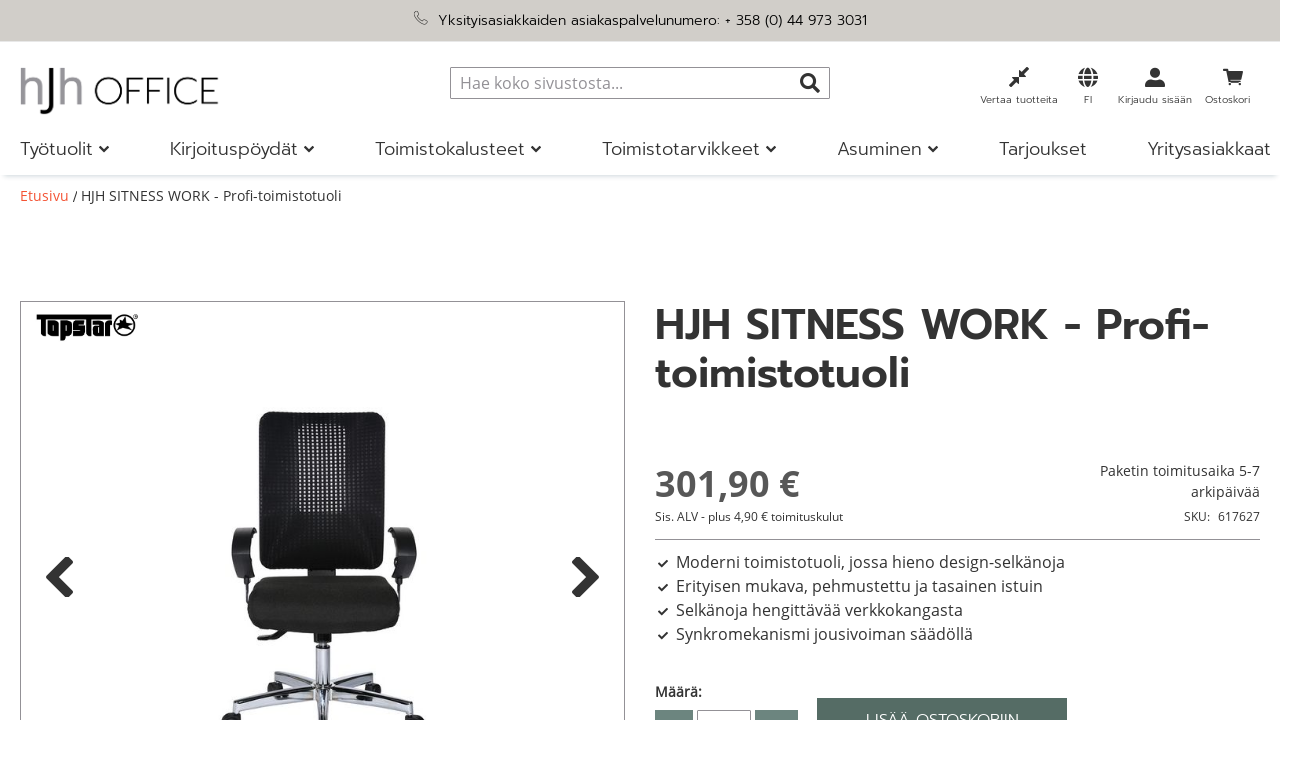

--- FILE ---
content_type: text/html; charset=UTF-8
request_url: https://www.hjh-office.fi/hjh-sitness-work-profi-toimistotuoli.html
body_size: 42912
content:
<!doctype html>
<html lang="fi">
    <head prefix="og: http://ogp.me/ns# fb: http://ogp.me/ns/fb# product: http://ogp.me/ns/product#">
        <script>
    var LOCALE = 'fi\u002DFI';
    var BASE_URL = 'https\u003A\u002F\u002Fwww.hjh\u002Doffice.fi\u002F';
    var require = {
        'baseUrl': 'https\u003A\u002F\u002Fwww.hjh\u002Doffice.fi\u002Fstatic\u002Fversion1767609359\u002Ffrontend\u002FHjh\u002Fhjh\u002Ffi_FI'
    };</script>        <meta charset="utf-8"/>
<meta name="title" content="HJH SITNESS WORK - Profi-toimistotuoli"/>
<meta name="robots" content="INDEX,FOLLOW"/>
<meta name="viewport" content="width=device-width, initial-scale=1, maximum-scale=5"/>
<meta name="format-detection" content="telephone=no"/>
<meta name="msapplication-config" content="favicon/browserconfig.xml"/>
<meta name="msapplication-TileColor" content="#ffffff"/>
<meta name="theme-color" content="#ffffff"/>
<title>HJH SITNESS WORK - Profi-toimistotuoli</title>
<link  rel="stylesheet" type="text/css"  media="all" href="https://www.hjh-office.fi/static/version1767609359/frontend/Hjh/hjh/fi_FI/mage/calendar.min.css" />
<link  rel="stylesheet" type="text/css"  media="all" href="https://www.hjh-office.fi/static/version1767609359/frontend/Hjh/hjh/fi_FI/css/styles-m.min.css" />
<link  rel="stylesheet" type="text/css"  media="all" href="https://www.hjh-office.fi/static/version1767609359/frontend/Hjh/hjh/fi_FI/jquery/uppy/dist/uppy-custom.min.css" />
<link  rel="stylesheet" type="text/css"  media="all" href="https://www.hjh-office.fi/static/version1767609359/frontend/Hjh/hjh/fi_FI/Adyen_Payment/css/adyen.min.css" />
<link  rel="stylesheet" type="text/css"  media="all" href="https://www.hjh-office.fi/static/version1767609359/frontend/Hjh/hjh/fi_FI/Trustpilot_Reviews/css/trustpilot.min.css" />
<link  rel="stylesheet" type="text/css"  media="all" href="https://www.hjh-office.fi/static/version1767609359/frontend/Hjh/hjh/fi_FI/mage/gallery/gallery.min.css" />
<link  rel="stylesheet" type="text/css"  media="screen and (min-width: 768px)" href="https://www.hjh-office.fi/static/version1767609359/frontend/Hjh/hjh/fi_FI/css/styles-l.min.css" />
<link  rel="stylesheet" type="text/css"  media="print" href="https://www.hjh-office.fi/static/version1767609359/frontend/Hjh/hjh/fi_FI/css/print.min.css" />
<script  type="text/javascript"  src="https://www.hjh-office.fi/static/version1767609359/frontend/Hjh/hjh/fi_FI/requirejs/require.min.js"></script>
<script  type="text/javascript"  src="https://www.hjh-office.fi/static/version1767609359/frontend/Hjh/hjh/fi_FI/requirejs-min-resolver.min.js"></script>
<script  type="text/javascript"  src="https://www.hjh-office.fi/static/version1767609359/frontend/Hjh/hjh/fi_FI/requirejs-config.min.js"></script>
<script  type="text/javascript"  src="https://www.hjh-office.fi/static/version1767609359/frontend/Hjh/hjh/fi_FI/mage/requirejs/mixins.min.js"></script>
<script  type="text/javascript"  src="https://www.hjh-office.fi/static/version1767609359/frontend/Hjh/hjh/fi_FI/Smile_ElasticsuiteTracker/js/tracking.min.js"></script>
<link rel="preload" as="font" crossorigin="anonymous" href="https://www.hjh-office.fi/static/version1767609359/frontend/Hjh/hjh/fi_FI/Magento_Theme/favicon/safari-pinned-tab.svg" />
<link rel="preload" as="font" crossorigin="anonymous" href="https://www.hjh-office.fi/static/version1767609359/frontend/Hjh/hjh/fi_FI/fonts/OpenSans-Bold.woff" />
<link rel="preload" as="font" crossorigin="anonymous" href="https://www.hjh-office.fi/static/version1767609359/frontend/Hjh/hjh/fi_FI/fonts/OpenSans-SemiBold.woff" />
<link rel="preload" as="font" crossorigin="anonymous" href="https://www.hjh-office.fi/static/version1767609359/frontend/Hjh/hjh/fi_FI/fonts/OpenSans-Regular.woff" />
<link rel="preload" as="font" crossorigin="anonymous" href="https://www.hjh-office.fi/static/version1767609359/frontend/Hjh/hjh/fi_FI/fonts/OpenSans-Light.woff" />
<link rel="preload" as="font" crossorigin="anonymous" href="https://www.hjh-office.fi/static/version1767609359/frontend/Hjh/hjh/fi_FI/fonts/Prompt-Light.woff" />
<link rel="preload" as="font" crossorigin="anonymous" href="https://www.hjh-office.fi/static/version1767609359/frontend/Hjh/hjh/fi_FI/fonts/Prompt-Regular.woff" />
<link rel="preload" as="font" crossorigin="anonymous" href="https://www.hjh-office.fi/static/version1767609359/frontend/Hjh/hjh/fi_FI/fonts/Prompt-SemiBold.woff" />
<link rel="preload" as="font" crossorigin="anonymous" href="https://www.hjh-office.fi/static/version1767609359/frontend/Hjh/hjh/fi_FI/fonts/hjh-iconfont.woff" />
<link rel="preload" as="font" crossorigin="anonymous" href="https://www.hjh-office.fi/static/version1767609359/frontend/Hjh/hjh/fi_FI/fonts/Luma-Icons.woff" />
<link rel="preload" as="font" crossorigin="anonymous" href="https://www.hjh-office.fi/static/version1767609359/frontend/Hjh/hjh/fi_FI/fonts/OpenSans-Bold.woff2" />
<link rel="preload" as="font" crossorigin="anonymous" href="https://www.hjh-office.fi/static/version1767609359/frontend/Hjh/hjh/fi_FI/fonts/OpenSans-SemiBold.woff2" />
<link rel="preload" as="font" crossorigin="anonymous" href="https://www.hjh-office.fi/static/version1767609359/frontend/Hjh/hjh/fi_FI/fonts/OpenSans-Regular.woff2" />
<link rel="preload" as="font" crossorigin="anonymous" href="https://www.hjh-office.fi/static/version1767609359/frontend/Hjh/hjh/fi_FI/fonts/OpenSans-Light.woff2" />
<link rel="preload" as="font" crossorigin="anonymous" href="https://www.hjh-office.fi/static/version1767609359/frontend/Hjh/hjh/fi_FI/fonts/Prompt-Light.woff2" />
<link rel="preload" as="font" crossorigin="anonymous" href="https://www.hjh-office.fi/static/version1767609359/frontend/Hjh/hjh/fi_FI/fonts/Prompt-Regular.woff2" />
<link rel="preload" as="font" crossorigin="anonymous" href="https://www.hjh-office.fi/static/version1767609359/frontend/Hjh/hjh/fi_FI/fonts/Prompt-SemiBold.woff2" />
<link rel="preload" as="font" crossorigin="anonymous" href="https://www.hjh-office.fi/static/version1767609359/frontend/Hjh/hjh/fi_FI/fonts/hjh-iconfont.woff2" />
<link  rel="apple-touch-icon" sizes="180x180" href="https://www.hjh-office.fi/static/version1767609359/frontend/Hjh/hjh/fi_FI/Magento_Theme/favicon/apple-touch-icon.png" />
<link  rel="icon" type="image/png" sizes="32x32" href="https://www.hjh-office.fi/static/version1767609359/frontend/Hjh/hjh/fi_FI/Magento_Theme/favicon/favicon-32x32.png" />
<link  rel="icon" type="image/png" sizes="16x16" href="https://www.hjh-office.fi/static/version1767609359/frontend/Hjh/hjh/fi_FI/Magento_Theme/favicon/favicon-16x16.png" />
<link  rel="manifest" href="https://www.hjh-office.fi/static/version1767609359/frontend/Hjh/hjh/fi_FI/Magento_Theme/favicon/site.webmanifest" />
<link  rel="canonical" href="https://www.hjh-office.fi/hjh-sitness-work-profi-toimistotuoli.html" />
<link  rel="icon" type="image/x-icon" href="https://www.hjh-office.fi/media/favicon/stores/12/Icon-B_rostuhl-4.png" />
<link  rel="shortcut icon" type="image/x-icon" href="https://www.hjh-office.fi/media/favicon/stores/12/Icon-B_rostuhl-4.png" />
<!-- DataReporter Webcare deactivate Google Consent Mode BEGIN -->
<script>
	  window.disableGc2 = true;
</script>
<!-- DataReporter Webcare deactivate Google Consent Mode  END -->
<meta name="facebook-domain-verification" content="1kwshkzoy7vh1a512g82x0ajgkrnrd" />
<meta name="google-site-verification" content="VZ6ObSCziqet0g51VBYIBDeptRneATgS_jvvImTCiYU" />        
                <link  rel="stylesheet" type="text/css" href="https://www.hjh-office.fi/static/version1767609359/frontend/Hjh/hjh/fi_FI/WebRotate360_ProductViewerAdHoc/imagerotator/html/css/thin.min.css" />
        <style type="text/css">
            .webrotate{visibility: hidden;}
        </style>
        <script language="javascript" type="text/javascript">
            
            var wr360config = {
                isEnabled: "1",
                pagePlaceholder: ".webrotate",
                thumbPath: "https://www.buerostuhl24.at/media/wysiwyg/info-service/content/Icon-360-Grad-1.png",
                graphicsPath: "https://www.hjh-office.fi/static/version1767609359/frontend/Hjh/hjh/fi_FI/WebRotate360_ProductViewerAdHoc/graphics",
                configFileURL: "https://www.hjh-office.fi/media/catalog/product/images/360_zoom/617627/config.xml",
                mediaBaseUrl: "https://www.hjh-office.fi/media/",
                rootPath: "",
                licensePath: "/webrotate/license.lic",
                useAnalytics: false,
                apiCallback: "",
                inBrowser: false            };

            require(['jquery'], function(jQuery){
                require(['imagerotator', 'wr360hook'], function() {
                    (function() {
                        jQuery(document).ready(function () {
                            WR360AdhocFullScreenClickInitialize(wr360config);
                        });
                    })(jQuery);
                });
            });
                    </script>
        <script type="text/x-magento-init">
        {
            "*": {
                "Magento_PageCache/js/form-key-provider": {
                    "isPaginationCacheEnabled":
                        0                }
            }
        }
    </script>

<script type="text&#x2F;javascript">window.dataLayer = window.dataLayer || [];
window.getAmGa4Cookie = function () {
    let cookies = {};
    document.cookie.split(';').forEach(function (el) {
        let [key, value] = el.split('=');
        cookies[key.trim()] = value;
    });

    return cookies['amga4_customer']
        ? decodeURIComponent(cookies['amga4_customer'])
        : '{}';
};

(function () {
        /**
     * @var {[Object]}
     */
    const userProperties = JSON.parse(window.getAmGa4Cookie());

    if (userProperties.customerGroup) {
        window.dataLayer.push({'customerGroup': userProperties.customerGroup});
    }
    if (userProperties.customerId) {
        window.dataLayer.push({'customerId': userProperties.customerId});
    }
        /**
     * @var {[Object]}
     */
    const dataToPush = JSON.parse('\u005B\u007B\u0022localeCode\u0022\u003A\u0022fi_FI\u0022\u007D,\u007B\u0022languageCode\u0022\u003A\u0022fi\u0022\u007D,\u007B\u0022countryCode\u0022\u003A\u0022fi\u0022\u007D,\u007B\u0022pageType\u0022\u003A\u0022product\u0022\u007D,\u007B\u0022pageTitle\u0022\u003A\u0022HJH\u0020SITNESS\u0020WORK\u0020\u002D\u0020Profi\u002Dtoimistotuoli\u0022\u007D,\u007B\u0022storeCode\u0022\u003A\u0022fi\u0022\u007D,\u007B\u0022storeName\u0022\u003A\u0022FI\u0022\u007D,\u007B\u0022ecommerce\u0022\u003Anull\u007D,\u007B\u0022event\u0022\u003A\u0022view_item\u0022,\u0022ecommerce\u0022\u003A\u007B\u0022items\u0022\u003A\u005B\u007B\u0022item_name\u0022\u003A\u0022HJH\u0020SITNESS\u0020WORK\u0020\u002D\u0020Profi\u002Dtoimistotuoli\u0020\u0022,\u0022item_id\u0022\u003A\u0022617627\u0022,\u0022currency\u0022\u003A\u0022EUR\u0022,\u0022item_category\u0022\u003A\u0022Ty\u005Cu00f6tuolit\u0022,\u0022price\u0022\u003A301.9\u007D\u005D\u007D\u007D\u005D');

    dataToPush.forEach((dataObject) => {
        window.dataLayer.push(dataObject);
    });
})();
</script>
<!-- Google Tag Manager -->
<script type="text&#x2F;javascript">function callAmGA4GTM () {
(function(w,d,s,l,i){w[l]=w[l]||[];w[l].push({'gtm.start':
new Date().getTime(),event:'gtm.js'});var f=d.getElementsByTagName(s)[0],
j=d.createElement(s),dl=l!='dataLayer'?'&l='+l:'';j.async=true;j.src=
'https://data.hjh-office.fi/gtm.js?id='+i+dl;f.parentNode.insertBefore(j,f);
})(window,document,'script','dataLayer', 'GTM-PM8BP94');
}
</script><!-- End Google Tag Manager -->
<script type="text&#x2F;javascript">(function () {
            callAmGA4GTM();
    })();
</script><link href="https://webcache-eu.datareporter.eu/c/2f100b87-a363-4eb8-bb52-a86f4e730daa&#x2F;KkQcnYRe5Ye5&#x2F;DXB&#x2F;banner.css?lang=fi" rel="stylesheet"/>

    <link rel="alternate" hreflang="fi-fi" href="https://www.hjh-office.fi/hjh-sitness-work-profi-toimistotuoli.html">
    <link rel="alternate" hreflang="de-de" href="https://www.buerostuhl24.com/hjh-sitness-work-profi-buerostuhl.html">
    <link rel="alternate" hreflang="de-at" href="https://www.buerostuhl24.at/hjh-sitness-work-profi-buerostuhl.html">
    <link rel="alternate" hreflang="de-ch" href="https://www.buerostuhl24.ch/hjh-sitness-work-profi-buerostuhl.html">
    <link rel="alternate" hreflang="it-it" href="https://www.hjh-office.it/hjh-sitness-work-sedia-da-ufficio-professionale.html">
    <link rel="alternate" hreflang="nl-nl" href="https://www.bureaustoel24.nl/hjh-sitness-work-professionele-bureaustoel.html">
    <link rel="alternate" hreflang="fr-fr" href="https://www.hjh-office.fr/hjh-sitness-work-siege-de-bureau-de-qualite-professionnelle.html">
    <link rel="alternate" hreflang="en-gb" href="https://www.hjh-office.co.uk/hjh-sitness-work-professional-office-chair.html">
    <link rel="alternate" hreflang="da-dk" href="https://www.hjh-office.dk/hjh-sitness-work-prof-kontorstol.html">
    <link rel="alternate" hreflang="se-se" href="https://www.hjh-office.se/hjh-sitness-work-proffs-kontorsstol.html">
    <link rel="alternate" hreflang="es-es" href="https://www.sillasdeoficina24.es/hjh-sitness-work-silla-de-oficina-operativa.html">
<script>
try{smileTracker.setConfig({beaconUrl:'https://www.hjh-office.fi/elasticsuite/tracker/hit/image/h.png',telemetryUrl:'https://t.elasticsuite.io/track',telemetryEnabled:'',sessionConfig:{"visit_cookie_name":"STUID","visit_cookie_lifetime":"3600","visitor_cookie_lifetime":"365","visitor_cookie_name":"STVID","domain":"www.hjh-office.fi","path":"\/"},endpointUrl:'https://www.hjh-office.fi/rest/V1/elasticsuite-tracker/hit',});smileTracker.addPageVar('store_id','12');require(['Smile_ElasticsuiteTracker/js/user-consent'],function(userConsent){if(userConsent({"cookieRestrictionEnabled":"0","cookieRestrictionName":"user_allowed_save_cookie"})){smileTracker.sendTag();}});}catch(err){;}
</script><script>    window.techdivision_country_popup = {};
    window.techdivision_country_popup.useMaxmind = false;
    window.techdivision_country_popup.setOnPopup = false;
    window.techdivision_country_popup.setOnVisit = false;    window.techdivision_country_popup.setOnPopup = true;</script>
<meta property="og:type" content="product" />
<meta property="og:title"
      content="" />
<meta property="og:image"
      content="https://www.hjh-office.fi/media/catalog/product/cache/cd5fefac162efa67e06a35c2d99aa855/images/360/617627/00/001.jpg" />
<meta property="og:description"
      content="Moderni toimistotuoli, jossa hieno design-selkänojaErityisen mukava, pehmustettu ja tasainen istuinSelkänoja hengittävää verkkokangastaSynkromekanismi jousivoiman säädöllä" />
<meta property="og:url" content="https://www.hjh-office.fi/hjh-sitness-work-profi-toimistotuoli.html" />
    <meta property="product:price:amount" content="301.9"/>
    <meta property="product:price:currency"
      content="EUR"/>
<script type="application/ld+json">{"offers":{"@type":"Offer","priceCurrency":"EUR","availability":"https:\/\/schema.org\/InStock","price":301.9,"url":"https:\/\/www.hjh-office.fi\/hjh-sitness-work-profi-toimistotuoli.html"},"brand":{"name":"Topstar","@type":"Thing"},"name":"HJH SITNESS WORK - Profi-toimistotuoli ","color":"Musta","description":"<h2>HJH SITNESS WORK - moderni py\u00f6riv\u00e4 totuoli, jossa trendik\u00e4s selk\u00e4nojamalli!<\/h2><br \/>\n<p class=\"description\">HJH SITNESS WORK-toimistotuoli, jossa yhdistyv\u00e4t klassinen muotoilu ja avoimen selk\u00e4nojan moderni elementti ovat ehdottoman trendikk\u00e4it\u00e4. Lis\u00e4ikkuna ja hengitt\u00e4v\u00e4 verkkoverhoilu pit\u00e4v\u00e4t istumailmaston erityisen miellytt\u00e4v\u00e4n\u00e4. Liikkuva istuinpinta puolestaan on p\u00e4\u00e4llystetty integroidulla 3D-elementill\u00e4 sek\u00e4 hankausta kest\u00e4v\u00e4ll\u00e4 kankaalla ja mukavan paksulla pehmusteella. Synkromekanismi mahdollistaa selk\u00e4nojan kallistuskulman yksil\u00f6llisen s\u00e4\u00e4t\u00e4misen; lis\u00e4ksi vastus on mukautettavissa kulloisenkin k\u00e4ytt\u00e4j\u00e4n painoon.<\/p><br \/>\n<ul class=\"desclist\"><br \/>\n    <br \/>\n        <li>Uudelleen suunniteltu selk\u00e4noja, jossa hengitt\u00e4v\u00e4 verkkokangasverhoilu ja ylim\u00e4\u00e4r\u00e4inen ikkuna<\/li><br \/>\n        <li>Istuimen portaaton korkeuss\u00e4\u00e4t\u00f6 Topliftill\u00e4<\/li><br \/>\n        <li>Selk\u00e4nojassa on korkeuden ja kallistuksen s\u00e4\u00e4t\u00f6 sen mukauttamiseksi optimaalisesti jokaisen k\u00e4ytt\u00e4j\u00e4n kokoon<\/li><br \/>\n        <li>Sis\u00e4lt\u00e4\u00e4 U2-k\u00e4sinojat, joiden korkeus on s\u00e4\u00e4dett\u00e4viss\u00e4, kromia<\/li><br \/>\n        <li>Mukava tasainen istuin, jossa py\u00f6ristetty etureuna ja integroitu 3D-liike-elementti<\/li><br \/>\n        <li>Uudenlainen synkromekanismi, joka liukuu nojatessa pehme\u00e4sti taakse. Se on mukautettavissa yksil\u00f6llisesti k\u00e4ytt\u00e4j\u00e4n painoon ja lukittavissa useisiin eri asentoihin<\/li><br \/>\n        <li>Kauniisti muotoiltu ja tukeva ter\u00e4ksinen jalkaristikko, kromipinnoitettu<\/li><br \/>\n        <li>Varustettu kuormituksesta riippuen jarruttavilla, kokolattiamatoille tarkoitetuilla turvakaksoispy\u00f6rill\u00e4. Siten tuoli rullaa ainoastaan kuormitettuna. Kun kuormitusta ei ole, py\u00f6r\u00e4t jarruttavat est\u00e4\u00e4kseen tuolin tahattoman rullaamisen pois paikaltaan.<\/li><br \/>\n<\/ul><br \/>\n<br \/>\n<br \/>\n<div class=\"panels-default\"><br \/>\n    <div class=\"panel panel-default\"><br \/>\n        <div class=\"panel-heading\"><br \/>\n            <h3 class=\"panel-title\">Kokoonpano-ohje<\/h3><br \/>\n        <\/div><br \/>\n        <div class=\"panel-body\"><br \/>\n            <p>T\u00e4m\u00e4 tuote toimitetaan osina.<br><br \/>\nTuote on koottava helppojen ohjeiden mukaan.<br><br \/>\nKaasujousia, tuolien py\u00f6ri\u00e4, jalkatukia jne. ei tietenk\u00e4\u00e4n tarvitse koota.<\/p><br \/>\n            <br \/>\n            <div class=\"panel-button\"><br \/>\n                <a class=\"action secondary\" href=\"\/media\/catalog\/product\/images\/PDF\/Artikelinfos\/Aufbauanleitungen\/SITNESS_WORK.pdf\" target=\"_blank\">Download PDF<\/a><br \/>\n            <\/div><br \/>\n            <br \/>\n        <\/div><br \/>\n    <\/div><br \/>\n    <br \/>\n    <div class=\"panel panel-default\"><br \/>\n        <div class=\"panel-heading\"><br \/>\n            <h3 class=\"panel-title\">Rullat huomautus<\/h3><br \/>\n        <\/div><br \/>\n        <div class=\"panel-body\"><br \/>\n            <p>Tehtaalta toimitettavat py\u00f6r\u00e4t sopivat vain kokolattiamatoille. Koville lattioille, kuten parketille, laminaatille tai laattalattioille, tarvitset erityiset koville lattioille tarkoitetut py\u00f6r\u00e4t, joita saat meilt\u00e4 lis\u00e4varusteina. Toivottavasti ymm\u00e4rr\u00e4t, ett\u00e4 py\u00f6rien vaihtaminen ennen l\u00e4hett\u00e4mist\u00e4 ei logistisista syist\u00e4 ole mahdollista (ellei tuotteen kuvauksessa ole ilmoitettu muuta).<\/p><br \/>\n        <\/div><br \/>\n    <\/div><br \/>\n    <br \/>\n    <br \/>\n<\/div><br \/>\n<div class=\"panels-default\"><br \/>\n    <div class=\"panel panel-default\"><br \/>\n        <div class=\"panel-heading\"><br \/>\n            <h3 class=\"panel-title\">Valmistajan tiedot<\/h3><br \/>\n        <\/div><br \/>\n        <div class=\"panel-body\"><br \/>\n            <span>Topstar<\/span><br \/><br \/>\n            <span>Augsburger Stra\u00dfe 29, 86863 Langenneufnach, DE<\/span><br \/><br \/>\n            <span>info@topstar.de<\/span><br \/><br \/>\n            <span>004982397890<\/span><br \/><br \/>\n        <\/div><br \/>\n    <\/div><br \/>\n<\/div><br \/>\n<br \/>\n","sku":"617627","productID":"Art.nr.:617627","image":"https:\/\/www.hjh-office.fi\/media\/catalog\/product\/images\/360\/617627\/00\/001.jpg","@context":"https:\/\/schema.org\/","@type":"Product","weight":{"value":"21.340000","@type":"QuantitativeValue"}}</script>    </head>
    <body data-container="body"
          data-mage-init='{"loaderAjax": {}, "loader": { "icon": "https://www.hjh-office.fi/static/version1767609359/frontend/Hjh/hjh/fi_FI/images/loader-2.gif"}}'
        class="advanced-navigation pl-thm-hjh pl-thm-hjh-hjh catalog-product-view product-hjh-sitness-work-profi-toimistotuoli page-layout-1column" id="html-body">
        
<script type="text/x-magento-init">
    {
        "*": {
            "Magento_PageBuilder/js/widget-initializer": {
                "config": {"[data-content-type=\"slider\"][data-appearance=\"default\"]":{"Magento_PageBuilder\/js\/content-type\/slider\/appearance\/default\/widget":false},"[data-content-type=\"map\"]":{"Magento_PageBuilder\/js\/content-type\/map\/appearance\/default\/widget":false},"[data-content-type=\"row\"]":{"Magento_PageBuilder\/js\/content-type\/row\/appearance\/default\/widget":false},"[data-content-type=\"tabs\"]":{"Magento_PageBuilder\/js\/content-type\/tabs\/appearance\/default\/widget":false},"[data-content-type=\"slide\"]":{"Magento_PageBuilder\/js\/content-type\/slide\/appearance\/default\/widget":{"buttonSelector":".pagebuilder-slide-button","showOverlay":"hover","dataRole":"slide"}},"[data-content-type=\"banner\"]":{"Magento_PageBuilder\/js\/content-type\/banner\/appearance\/default\/widget":{"buttonSelector":".pagebuilder-banner-button","showOverlay":"hover","dataRole":"banner"}},"[data-content-type=\"buttons\"]":{"Magento_PageBuilder\/js\/content-type\/buttons\/appearance\/inline\/widget":false},"[data-content-type=\"products\"][data-appearance=\"carousel\"]":{"Magento_PageBuilder\/js\/content-type\/products\/appearance\/carousel\/widget":false},"[data-content-type=\"imagewall\"]":{"TechDivision_PageBuilderImageWall\/js\/content-type\/techdivision-imagewall\/appearance\/default\/widget":false}},
                "breakpoints": {"desktop":{"label":"Desktop","stage":true,"default":true,"class":"desktop-switcher","icon":"Magento_PageBuilder::css\/images\/switcher\/switcher-desktop.svg","conditions":{"min-width":"1024px"},"options":{"products":{"default":{"slidesToShow":"5"}}}},"tablet":{"conditions":{"max-width":"1023px","min-width":"768px"},"options":{"products":{"default":{"slidesToShow":"4"},"continuous":{"slidesToShow":"3"}}}},"mobile":{"label":"Mobile","stage":true,"class":"mobile-switcher","icon":"Magento_PageBuilder::css\/images\/switcher\/switcher-mobile.svg","media":"only screen and (max-width: 768px)","conditions":{"max-width":"767px","min-width":"640px"},"options":{"products":{"default":{"slidesToShow":"3"}}}},"mobile-small":{"conditions":{"max-width":"639px"},"options":{"products":{"default":{"slidesToShow":"2"},"continuous":{"slidesToShow":"1"}}}}}            }
        }
    }
</script>

<div class="cookie-status-message" id="cookie-status">
    The store will not work correctly when cookies are disabled.</div>
<script type="text&#x2F;javascript">document.querySelector("#cookie-status").style.display = "none";</script>
<script type="text/x-magento-init">
    {
        "*": {
            "cookieStatus": {}
        }
    }
</script>

<script type="text/x-magento-init">
    {
        "*": {
            "mage/cookies": {
                "expires": null,
                "path": "\u002F",
                "domain": ".www.hjh\u002Doffice.fi",
                "secure": true,
                "lifetime": "1200000"
            }
        }
    }
</script>
    <noscript>
        <div class="message global noscript">
            <div class="content">
                <p>
                    <strong>JavaScript seems to be disabled in your browser.</strong>
                    <span>
                        For the best experience on our site, be sure to turn on Javascript in your browser.                    </span>
                </p>
            </div>
        </div>
    </noscript>

<script>
    window.cookiesConfig = window.cookiesConfig || {};
    window.cookiesConfig.secure = true;
</script><script>    require.config({
        map: {
            '*': {
                wysiwygAdapter: 'mage/adminhtml/wysiwyg/tiny_mce/tinymceAdapter'
            }
        }
    });</script><!-- ko scope: 'company' -->
<div class="message company-warning _hidden" data-bind="css: { _hidden: !isCompanyBlocked() }">
<span>
<!-- ko i18n: 'Your company account is blocked and you cannot place orders. If you have questions, please contact your company administrator.' --><!-- /ko -->
</span>
</div>
<!-- /ko -->
<script type="text/x-magento-init">
    {
        "*": {
            "Magento_Ui/js/core/app": {
                "components": {
                    "company": {
                        "component": "Magento_Company/js/view/company",
                        "logoutUrl": "https://www.hjh-office.fi/customer/account/logout/"
                    }
                }
            }
        }
    }
</script>
<script>    require.config({
        paths: {
            googleMaps: 'https\u003A\u002F\u002Fmaps.googleapis.com\u002Fmaps\u002Fapi\u002Fjs\u003Fv\u003D3.53\u0026key\u003D'
        },
        config: {
            'Magento_PageBuilder/js/utils/map': {
                style: '',
            },
            'Magento_PageBuilder/js/content-type/map/preview': {
                apiKey: '',
                apiKeyErrorMessage: 'You\u0020must\u0020provide\u0020a\u0020valid\u0020\u003Ca\u0020href\u003D\u0027https\u003A\u002F\u002Fwww.hjh\u002Doffice.fi\u002Fadminhtml\u002Fsystem_config\u002Fedit\u002Fsection\u002Fcms\u002F\u0023cms_pagebuilder\u0027\u0020target\u003D\u0027_blank\u0027\u003EGoogle\u0020Maps\u0020API\u0020key\u003C\u002Fa\u003E\u0020to\u0020use\u0020a\u0020map.'
            },
            'Magento_PageBuilder/js/form/element/map': {
                apiKey: '',
                apiKeyErrorMessage: 'You\u0020must\u0020provide\u0020a\u0020valid\u0020\u003Ca\u0020href\u003D\u0027https\u003A\u002F\u002Fwww.hjh\u002Doffice.fi\u002Fadminhtml\u002Fsystem_config\u002Fedit\u002Fsection\u002Fcms\u002F\u0023cms_pagebuilder\u0027\u0020target\u003D\u0027_blank\u0027\u003EGoogle\u0020Maps\u0020API\u0020key\u003C\u002Fa\u003E\u0020to\u0020use\u0020a\u0020map.'
            },
        }
    });</script><script>
    require.config({
        shim: {
            'Magento_PageBuilder/js/utils/map': {
                deps: ['googleMaps']
            }
        }
    });</script>
<!-- Google Tag Manager (noscript) -->
<noscript>
    <iframe src="https://www.googletagmanager.com/ns.html?id=GTM-PM8BP94"
            height="0" width="0" style="display:none;visibility:hidden"></iframe>
</noscript>
<!-- End Google Tag Manager (noscript) -->

<script type="text/x-magento-init">
    {
        "*": {
            "Amasty_GA4/js/event/ajax-observer": {}
        }
    }
</script>

<script type="text/x-magento-init">
    {
        "*": {
            "Amasty_GA4/js/event/product/wishlist": {}
        }
    }
</script>
<script src="https://webcache-eu.datareporter.eu/c/2f100b87-a363-4eb8-bb52-a86f4e730daa&#x2F;KkQcnYRe5Ye5&#x2F;DXB&#x2F;banner.js?lang=fi" charset="utf-8"></script>
<script>
            // show cookiebanner
    window.cookieconsent.initialise(dr_cookiebanner_options);
</script><script>window.navigationConfig ={"enabled_advanced":true}</script><script>
    window.tdElasticConfig = {"enable":true};
</script>
<div class="page-wrapper"><header class="page-header"><div class="panel wrapper"><div class="block-header-info"><style>#html-body [data-pb-style=J8V0BID],#html-body [data-pb-style=W5W4EGG]{background-position:left top;background-size:cover;background-repeat:no-repeat;background-attachment:scroll}#html-body [data-pb-style=W5W4EGG]{justify-content:flex-start;display:flex;flex-direction:column}#html-body [data-pb-style=J8V0BID]{align-self:stretch}#html-body [data-pb-style=ULGF4UX]{display:flex;width:100%}#html-body [data-pb-style=CJ7CN62]{justify-content:flex-start;display:flex;flex-direction:column;background-position:left top;background-size:cover;background-repeat:no-repeat;background-attachment:scroll;width:100%;align-self:stretch}#html-body [data-pb-style=WLW9HNG]{text-align:center}</style><div data-content-type="row" data-appearance="contained" data-element="main"><div data-enable-parallax="0" data-parallax-speed="0.5" data-background-images="{}" data-background-type="image" data-video-loop="true" data-video-play-only-visible="true" data-video-lazy-load="true" data-video-fallback-src="" data-element="inner" data-pb-style="W5W4EGG"><div class="pagebuilder-column-group" data-background-images="{}" data-content-type="column-group" data-appearance="default" data-grid-size="12" data-element="main" data-pb-style="J8V0BID"><div class="pagebuilder-column-line" data-content-type="column-line" data-element="main" data-pb-style="ULGF4UX"><div class="pagebuilder-column" data-content-type="column" data-appearance="full-height" data-background-images="{}" data-element="main" data-pb-style="CJ7CN62"><div data-content-type="text" data-appearance="default" data-element="main" data-pb-style="WLW9HNG"><p><span style="color: rgb(0, 0, 0);"><img src="[data-uri]" alt="" width="15" height="15" class="lazyload " data-src="https://www.buerostuhl24.at/media/.renditions/wysiwyg/info-service/content/Icon-Privatkunden-Hotline.png"/> &nbsp;Yksityisasiakkaiden asiakaspalvelunumero: <a style="color: rgb(0, 0, 0);" href="tel:+358449733031">+ 358 (0) 44 973 3031</a></span></p></div></div></div></div></div></div></div></div><div class="header content"><span data-action="toggle-nav" class="action nav-toggle"><span>Toggle Nav</span></span>
<a
    class="logo"
    href="https://www.hjh-office.fi/"
    title=""
    aria-label="store logo">
    <img src="https://www.hjh-office.fi/media/logo/stores/12/Logo-hjh-OFFICE-1774x425-Website-Header.png"
         title=""
         alt=""
            width="200"                />
</a>

<div data-block="minicart" class="minicart-wrapper">
    <a class="action showcart" href="https://www.hjh-office.fi/checkout/cart/"
       data-bind="scope: 'minicart_content'">

        <span class="counter qty empty"
              data-bind="css: { empty: !!getCartParam('summary_count') == false && !isLoading() },
               blockLoader: isLoading">
            <span class="counter-number">
                <!-- ko if: getCartParam('summary_count') -->
                <!-- ko text: getCartParam('summary_count').toLocaleString(window.LOCALE) --><!-- /ko -->
                <!-- /ko -->
            </span>
            <span class="counter-label">
            <!-- ko if: getCartParam('summary_count') -->
                <!-- ko text: getCartParam('summary_count').toLocaleString(window.LOCALE) --><!-- /ko -->
                <!-- ko i18n: 'items' --><!-- /ko -->
            <!-- /ko -->
            </span>
        </span>

        <span class="text">Ostoskori</span>
    </a>
            <div class="block block-minicart"
             data-role="dropdownDialog"
             data-mage-init='{"dropdownDialog":{
                "appendTo":"[data-block=minicart]",
                "triggerTarget":".showcart",
                "timeout": "2000",
                "closeOnMouseLeave": false,
                "closeOnEscape": true,
                "triggerClass":"active",
                "parentClass":"active",
                "buttons":[]}}'>
            <div id="minicart-content-wrapper" data-bind="scope: 'minicart_content'">
                <!-- ko template: getTemplate() --><!-- /ko -->
            </div>
                    </div>
        <script>window.checkout = {"shoppingCartUrl":"https:\/\/www.hjh-office.fi\/checkout\/cart\/","checkoutUrl":"https:\/\/www.hjh-office.fi\/checkout\/","updateItemQtyUrl":"https:\/\/www.hjh-office.fi\/checkout\/sidebar\/updateItemQty\/","removeItemUrl":"https:\/\/www.hjh-office.fi\/checkout\/sidebar\/removeItem\/","imageTemplate":"Magento_Catalog\/product\/image_with_borders","baseUrl":"https:\/\/www.hjh-office.fi\/","minicartMaxItemsVisible":3,"websiteId":"12","maxItemsToDisplay":10,"storeId":"12","storeGroupId":"12","agreementIds":["19","20"],"customerLoginUrl":"https:\/\/www.hjh-office.fi\/customer\/account\/login\/","isRedirectRequired":false,"autocomplete":"off","captcha":{"user_login":{"isCaseSensitive":false,"imageHeight":50,"imageSrc":"","refreshUrl":"https:\/\/www.hjh-office.fi\/captcha\/refresh\/","isRequired":false,"timestamp":1768825201}}}</script>    <script type="text/x-magento-init">
    {
        "[data-block='minicart']": {
            "Magento_Ui/js/core/app": {"components":{"minicart_content":{"children":{"subtotal.container":{"children":{"subtotal":{"children":{"subtotal.totals":{"config":{"display_cart_subtotal_incl_tax":1,"display_cart_subtotal_excl_tax":0,"template":"Magento_Tax\/checkout\/minicart\/subtotal\/totals"},"component":"Magento_Tax\/js\/view\/checkout\/minicart\/subtotal\/totals","children":{"subtotal.totals.msrp":{"component":"Magento_Msrp\/js\/view\/checkout\/minicart\/subtotal\/totals","config":{"displayArea":"minicart-subtotal-hidden","template":"Magento_Msrp\/checkout\/minicart\/subtotal\/totals"}}}}},"component":"uiComponent","config":{"template":"Magento_Checkout\/minicart\/subtotal"}}},"component":"uiComponent","config":{"displayArea":"subtotalContainer"}},"item.renderer":{"component":"uiComponent","config":{"displayArea":"defaultRenderer","template":"Hjh_Checkout\/minicart\/item\/default"},"children":{"item.image":{"component":"Magento_Catalog\/js\/view\/image","config":{"template":"Magento_Catalog\/product\/image","displayArea":"itemImage"}},"checkout.cart.item.price.sidebar":{"component":"uiComponent","config":{"template":"Magento_Checkout\/minicart\/item\/price","displayArea":"priceSidebar"}}}},"freeproduct.item.renderer":{"component":"uiComponent","config":{"displayArea":"freeproductRenderer","template":"TechDivision_FreeGiftProduct\/minicart\/item\/freeproduct"},"children":{"item.image":{"component":"Magento_Catalog\/js\/view\/image","config":{"template":"Magento_Catalog\/product\/image","displayArea":"itemImage"}},"checkout.cart.item.price.sidebar":{"component":"uiComponent","config":{"template":"Magento_Checkout\/minicart\/item\/price","displayArea":"priceSidebar"}}}},"extra_info":{"component":"uiComponent","config":{"displayArea":"extraInfo"}},"promotion":{"component":"uiComponent","config":{"displayArea":"promotion"}}},"config":{"itemRenderer":{"default":"defaultRenderer","simple":"defaultRenderer","virtual":"defaultRenderer","free_product":"freeproductRenderer"},"template":"Magento_Checkout\/minicart\/content"},"component":"Magento_Checkout\/js\/view\/minicart"}},"types":[]}        },
        "*": {
            "Magento_Ui/js/block-loader": "https\u003A\u002F\u002Fwww.hjh\u002Doffice.fi\u002Fstatic\u002Fversion1767609359\u002Ffrontend\u002FHjh\u002Fhjh\u002Ffi_FI\u002Fimages\u002Floader\u002D1.gif"
        }
    }
    </script>
</div>


<div class="panel header"><!-- ko scope: 'customer-companies' -->
    <!-- ko if: config().items != undefined && config().items.length > 1 -->
<div class="switcher company-select-switcher company-switcher-header-panel">
    <div class="actions dropdown options switcher-options">
            <div class="action toggle switcher-trigger"
                  role="button"
                  data-toggle="dropdown"
                  data-trigger-keypress-button="true"
                  data-bind="mageInit: {dropdown:{}}"
                  id="switcher-company-trigger"
            >
                <strong>
                    <span data-bind="i18n: 'Company:'"></span>
                    <span
                        data-bind="text: config().items.filter(company => company.current === true)[0].name"
                        class="selected-company-name"
                    ></span>
                </strong>
            </div>
            <ul class="company-select-menu dropdown switcher-dropdown" data-target="dropdown">
                <!-- ko foreach: { data: config().items, as: 'company' } -->
                <li data-bind="
                    css: {'company-select-menu-item': true, 'switcher-option': true, 'selected': company.current}"
                >
                    <a href="#"  data-bind="
                        text: company.name,
                        click: $parent.switchCompany.bind($parent, company)"
                       class="select-company-link"
                    >
                    </a>
                </li>
                <!-- /ko -->
            </ul>
    </div>
</div>
    <!-- /ko -->
<!-- /ko -->
<script type="text/x-magento-init">
    {
        "*": {
            "Magento_Ui/js/core/app": {
                "components": {
                    "customer-companies": {
                        "component": "Magento_Company/js/view/customer-companies"
                    }
                }
            }
        }
    }
</script>
<ul class="header links">    <li class="greet welcome" data-bind="scope: 'customer'">
        <!-- ko ifnot: customer().fullname  -->
        <span class="not-logged-in"
              data-bind='html:""'></span>
                <!-- /ko -->
    </li>
        <script type="text/x-magento-init">
    {
        "*": {
            "Magento_Ui/js/core/app": {
                "components": {
                    "customer": {
                        "component": "Magento_Customer/js/view/customer"
                    }
                }
            }
        }
    }
    </script>
<li class="link authorization-link" data-label="tai">
    <a href="https://www.hjh-office.fi/customer/account/login/"        >Kirjaudu sisään</a>
</li>
</ul></div>
<div class="country-lang-switcher" id="country-lang-switcher">
    <strong class="label switcher-label"><span>Valitse kauppa</span></strong>
    <div class="actions switcher-wrapper" data-block="switcherwrapper">
        <div class="action switcher-trigger fi"
             data-trigger="countrylangtrigger"
             id="switcher-store-trigger">
            <strong>
                <span>FI</span>
            </strong>
        </div>
        <div class="switcher-content" data-mage-init='{"dropdownDialog": {
            "appendTo": "[data-block=switcherwrapper]",
            "triggerTarget":"[data-trigger=countrylangtrigger]",
            "timeout": 2000,
            "closeOnMouseLeave": true,
            "closeOnEscape": true,
            "autoOpen": false,
            "triggerClass": "active",
            "parentClass": "active",
            "buttons": []
            }
        }'>
            <table>
                <tbody>
                                    
                        <tr>
                            
                            <td class="websites">

                                                                <!--
                                <span class="flag countryflag-icon-background icon-flag-hjh_fi"/> -->
                                                                                                                                                                                <a href="#" data-post=
                                        '&#x7B;&quot;action&quot;&#x3A;&quot;https&#x3A;&#x5C;&#x2F;&#x5C;&#x2F;www.hjh-office.fi&#x5C;&#x2F;stores&#x5C;&#x2F;store&#x5C;&#x2F;redirect&#x5C;&#x2F;&quot;,&quot;data&quot;&#x3A;&#x7B;&quot;___store&quot;&#x3A;&quot;fi&quot;,&quot;___from_store&quot;&#x3A;&quot;fi&quot;,&quot;uenc&quot;&#x3A;&quot;aHR0cHM6Ly93d3cuaGpoLW9mZmljZS5maS9oamgtc2l0bmVzcy13b3JrLXByb2ZpLXRvaW1pc3RvdHVvbGkuaHRtbD9fX19zdG9yZT1maQ&#x7E;&#x7E;&quot;&#x7D;&#x7D;'
                                        >
                                              <span class="flag countryflag-icon-background
                                              icon-flag-hjh_fi"></span>
                                            FI                                        </a>
                                                                                                </td>

                                                    </tr>
                    
                        <tr>
                            
                            <td class="websites">

                                                                <!--
                                <span class="flag countryflag-icon-background icon-flag-hjh_de"/> -->
                                                                                                                                                                                <a href="#" data-post=
                                        '&#x7B;&quot;action&quot;&#x3A;&quot;https&#x3A;&#x5C;&#x2F;&#x5C;&#x2F;www.hjh-office.fi&#x5C;&#x2F;stores&#x5C;&#x2F;store&#x5C;&#x2F;redirect&#x5C;&#x2F;&quot;,&quot;data&quot;&#x3A;&#x7B;&quot;___store&quot;&#x3A;&quot;de&quot;,&quot;___from_store&quot;&#x3A;&quot;fi&quot;,&quot;uenc&quot;&#x3A;&quot;aHR0cHM6Ly93d3cuYnVlcm9zdHVobDI0LmNvbS9oamgtc2l0bmVzcy13b3JrLXByb2ZpLXRvaW1pc3RvdHVvbGkuaHRtbD9fX19zdG9yZT1kZQ&#x7E;&#x7E;&quot;&#x7D;&#x7D;'
                                        >
                                              <span class="flag countryflag-icon-background
                                              icon-flag-hjh_de"></span>
                                            DE                                        </a>
                                                                                                </td>

                                                    </tr>
                    
                        <tr>
                            
                            <td class="websites">

                                                                <!--
                                <span class="flag countryflag-icon-background icon-flag-hjh_at"/> -->
                                                                                                                                                                                <a href="#" data-post=
                                        '&#x7B;&quot;action&quot;&#x3A;&quot;https&#x3A;&#x5C;&#x2F;&#x5C;&#x2F;www.hjh-office.fi&#x5C;&#x2F;stores&#x5C;&#x2F;store&#x5C;&#x2F;redirect&#x5C;&#x2F;&quot;,&quot;data&quot;&#x3A;&#x7B;&quot;___store&quot;&#x3A;&quot;at&quot;,&quot;___from_store&quot;&#x3A;&quot;fi&quot;,&quot;uenc&quot;&#x3A;&quot;aHR0cHM6Ly93d3cuYnVlcm9zdHVobDI0LmF0L2hqaC1zaXRuZXNzLXdvcmstcHJvZmktdG9pbWlzdG90dW9saS5odG1sP19fX3N0b3JlPWF0&quot;&#x7D;&#x7D;'
                                        >
                                              <span class="flag countryflag-icon-background
                                              icon-flag-hjh_at"></span>
                                            AT                                        </a>
                                                                                                </td>

                                                    </tr>
                    
                        <tr>
                            
                            <td class="websites">

                                                                <!--
                                <span class="flag countryflag-icon-background icon-flag-hjh_ch"/> -->
                                                                                                                                                                                <a href="#" data-post=
                                        '&#x7B;&quot;action&quot;&#x3A;&quot;https&#x3A;&#x5C;&#x2F;&#x5C;&#x2F;www.hjh-office.fi&#x5C;&#x2F;stores&#x5C;&#x2F;store&#x5C;&#x2F;redirect&#x5C;&#x2F;&quot;,&quot;data&quot;&#x3A;&#x7B;&quot;___store&quot;&#x3A;&quot;ch&quot;,&quot;___from_store&quot;&#x3A;&quot;fi&quot;,&quot;uenc&quot;&#x3A;&quot;aHR0cHM6Ly93d3cuYnVlcm9zdHVobDI0LmNoL2hqaC1zaXRuZXNzLXdvcmstcHJvZmktdG9pbWlzdG90dW9saS5odG1sP19fX3N0b3JlPWNo&quot;&#x7D;&#x7D;'
                                        >
                                              <span class="flag countryflag-icon-background
                                              icon-flag-hjh_ch"></span>
                                            CH                                        </a>
                                                                                                </td>

                                                    </tr>
                    
                        <tr>
                            
                            <td class="websites">

                                                                <!--
                                <span class="flag countryflag-icon-background icon-flag-hjh_it"/> -->
                                                                                                                                                                                <a href="#" data-post=
                                        '&#x7B;&quot;action&quot;&#x3A;&quot;https&#x3A;&#x5C;&#x2F;&#x5C;&#x2F;www.hjh-office.fi&#x5C;&#x2F;stores&#x5C;&#x2F;store&#x5C;&#x2F;redirect&#x5C;&#x2F;&quot;,&quot;data&quot;&#x3A;&#x7B;&quot;___store&quot;&#x3A;&quot;it&quot;,&quot;___from_store&quot;&#x3A;&quot;fi&quot;,&quot;uenc&quot;&#x3A;&quot;aHR0cHM6Ly93d3cuaGpoLW9mZmljZS5pdC9oamgtc2l0bmVzcy13b3JrLXByb2ZpLXRvaW1pc3RvdHVvbGkuaHRtbD9fX19zdG9yZT1pdA&#x7E;&#x7E;&quot;&#x7D;&#x7D;'
                                        >
                                              <span class="flag countryflag-icon-background
                                              icon-flag-hjh_it"></span>
                                            IT                                        </a>
                                                                                                </td>

                                                    </tr>
                    
                        <tr>
                            
                            <td class="websites">

                                                                <!--
                                <span class="flag countryflag-icon-background icon-flag-hjh_nl"/> -->
                                                                                                                                                                                <a href="#" data-post=
                                        '&#x7B;&quot;action&quot;&#x3A;&quot;https&#x3A;&#x5C;&#x2F;&#x5C;&#x2F;www.hjh-office.fi&#x5C;&#x2F;stores&#x5C;&#x2F;store&#x5C;&#x2F;redirect&#x5C;&#x2F;&quot;,&quot;data&quot;&#x3A;&#x7B;&quot;___store&quot;&#x3A;&quot;nl&quot;,&quot;___from_store&quot;&#x3A;&quot;fi&quot;,&quot;uenc&quot;&#x3A;&quot;aHR0cHM6Ly93d3cuYnVyZWF1c3RvZWwyNC5ubC9oamgtc2l0bmVzcy13b3JrLXByb2ZpLXRvaW1pc3RvdHVvbGkuaHRtbD9fX19zdG9yZT1ubA&#x7E;&#x7E;&quot;&#x7D;&#x7D;'
                                        >
                                              <span class="flag countryflag-icon-background
                                              icon-flag-hjh_nl"></span>
                                            NL                                        </a>
                                                                                                </td>

                                                    </tr>
                    
                        <tr>
                            
                            <td class="websites">

                                                                <!--
                                <span class="flag countryflag-icon-background icon-flag-hjh_fr"/> -->
                                                                                                                                                                                <a href="#" data-post=
                                        '&#x7B;&quot;action&quot;&#x3A;&quot;https&#x3A;&#x5C;&#x2F;&#x5C;&#x2F;www.hjh-office.fi&#x5C;&#x2F;stores&#x5C;&#x2F;store&#x5C;&#x2F;redirect&#x5C;&#x2F;&quot;,&quot;data&quot;&#x3A;&#x7B;&quot;___store&quot;&#x3A;&quot;fr&quot;,&quot;___from_store&quot;&#x3A;&quot;fi&quot;,&quot;uenc&quot;&#x3A;&quot;aHR0cHM6Ly93d3cuaGpoLW9mZmljZS5mci9oamgtc2l0bmVzcy13b3JrLXByb2ZpLXRvaW1pc3RvdHVvbGkuaHRtbD9fX19zdG9yZT1mcg&#x7E;&#x7E;&quot;&#x7D;&#x7D;'
                                        >
                                              <span class="flag countryflag-icon-background
                                              icon-flag-hjh_fr"></span>
                                            FR                                        </a>
                                                                                                </td>

                                                    </tr>
                    
                        <tr>
                            
                            <td class="websites">

                                                                <!--
                                <span class="flag countryflag-icon-background icon-flag-hjh_uk"/> -->
                                                                                                                                                                                <a href="#" data-post=
                                        '&#x7B;&quot;action&quot;&#x3A;&quot;https&#x3A;&#x5C;&#x2F;&#x5C;&#x2F;www.hjh-office.fi&#x5C;&#x2F;stores&#x5C;&#x2F;store&#x5C;&#x2F;redirect&#x5C;&#x2F;&quot;,&quot;data&quot;&#x3A;&#x7B;&quot;___store&quot;&#x3A;&quot;uk&quot;,&quot;___from_store&quot;&#x3A;&quot;fi&quot;,&quot;uenc&quot;&#x3A;&quot;aHR0cHM6Ly93d3cuaGpoLW9mZmljZS5jby51ay9oamgtc2l0bmVzcy13b3JrLXByb2ZpLXRvaW1pc3RvdHVvbGkuaHRtbD9fX19zdG9yZT11aw&#x7E;&#x7E;&quot;&#x7D;&#x7D;'
                                        >
                                              <span class="flag countryflag-icon-background
                                              icon-flag-hjh_uk"></span>
                                            UK                                        </a>
                                                                                                </td>

                                                    </tr>
                    
                        <tr>
                            
                            <td class="websites">

                                                                <!--
                                <span class="flag countryflag-icon-background icon-flag-hjh_dk"/> -->
                                                                                                                                                                                <a href="#" data-post=
                                        '&#x7B;&quot;action&quot;&#x3A;&quot;https&#x3A;&#x5C;&#x2F;&#x5C;&#x2F;www.hjh-office.fi&#x5C;&#x2F;stores&#x5C;&#x2F;store&#x5C;&#x2F;redirect&#x5C;&#x2F;&quot;,&quot;data&quot;&#x3A;&#x7B;&quot;___store&quot;&#x3A;&quot;dk&quot;,&quot;___from_store&quot;&#x3A;&quot;fi&quot;,&quot;uenc&quot;&#x3A;&quot;aHR0cHM6Ly93d3cuaGpoLW9mZmljZS5kay9oamgtc2l0bmVzcy13b3JrLXByb2ZpLXRvaW1pc3RvdHVvbGkuaHRtbD9fX19zdG9yZT1kaw&#x7E;&#x7E;&quot;&#x7D;&#x7D;'
                                        >
                                              <span class="flag countryflag-icon-background
                                              icon-flag-hjh_dk"></span>
                                            DK                                        </a>
                                                                                                </td>

                                                    </tr>
                    
                        <tr>
                            
                            <td class="websites">

                                                                <!--
                                <span class="flag countryflag-icon-background icon-flag-hjh_se"/> -->
                                                                                                                                                                                <a href="#" data-post=
                                        '&#x7B;&quot;action&quot;&#x3A;&quot;https&#x3A;&#x5C;&#x2F;&#x5C;&#x2F;www.hjh-office.fi&#x5C;&#x2F;stores&#x5C;&#x2F;store&#x5C;&#x2F;redirect&#x5C;&#x2F;&quot;,&quot;data&quot;&#x3A;&#x7B;&quot;___store&quot;&#x3A;&quot;se&quot;,&quot;___from_store&quot;&#x3A;&quot;fi&quot;,&quot;uenc&quot;&#x3A;&quot;aHR0cHM6Ly93d3cuaGpoLW9mZmljZS5zZS9oamgtc2l0bmVzcy13b3JrLXByb2ZpLXRvaW1pc3RvdHVvbGkuaHRtbD9fX19zdG9yZT1zZQ&#x7E;&#x7E;&quot;&#x7D;&#x7D;'
                                        >
                                              <span class="flag countryflag-icon-background
                                              icon-flag-hjh_se"></span>
                                            SE                                        </a>
                                                                                                </td>

                                                    </tr>
                    
                        <tr>
                            
                            <td class="websites">

                                                                <!--
                                <span class="flag countryflag-icon-background icon-flag-hjh_es"/> -->
                                                                                                                                                                                <a href="#" data-post=
                                        '&#x7B;&quot;action&quot;&#x3A;&quot;https&#x3A;&#x5C;&#x2F;&#x5C;&#x2F;www.hjh-office.fi&#x5C;&#x2F;stores&#x5C;&#x2F;store&#x5C;&#x2F;redirect&#x5C;&#x2F;&quot;,&quot;data&quot;&#x3A;&#x7B;&quot;___store&quot;&#x3A;&quot;es&quot;,&quot;___from_store&quot;&#x3A;&quot;fi&quot;,&quot;uenc&quot;&#x3A;&quot;aHR0cHM6Ly93d3cuc2lsbGFzZGVvZmljaW5hMjQuZXMvaGpoLXNpdG5lc3Mtd29yay1wcm9maS10b2ltaXN0b3R1b2xpLmh0bWw_X19fc3RvcmU9ZXM&#x7E;&quot;&#x7D;&#x7D;'
                                        >
                                              <span class="flag countryflag-icon-background
                                              icon-flag-hjh_es"></span>
                                            ES                                        </a>
                                                                                                </td>

                                                    </tr>
                                    
                                                    <tr>
    <td class="websites">
        <a href="https://www.buerostuhl24.com/" ><span class="flag countryflag-icon-background icon-flag-hjh_lu"></span>LU</a>
    </td>
</tr>
<tr>
    <td class="websites">
        <a href="https://www.bureaustoel24.nl/" ><span class="flag countryflag-icon-background icon-flag-hjh_be"></span>BE</a>
    </td>
</tr>
                
                </tbody>
            </table>

        </div>
    </div>
</div>


<div class="block block-search">
    <div class="block block-title">
        <strong>Search</strong>
    </div>

    <div class="block block-content">
        <form
            id="minisearch-form-top-search"
            class="form minisearch"
            action="https://www.hjh-office.fi/catalogsearch/result/"
            method="get"
        >
            <div class="field search">
                <label class="label" for="search" data-role="minisearch-label">
                    <span>Mitä olet etsimässä?</span>
                </label>

                <div class="control">
                    <input
                        id="search"
                        type="text"
                        name="q"
                        value=""
                        placeholder="Hae koko sivustosta..."
                        class="input-text"
                        maxlength="128"
                        role="combobox"
                        aria-haspopup="false"
                        aria-autocomplete="both"
                        aria-expanded="false"
                        autocomplete="off"
                        data-block="autocomplete-form"
                        data-mage-init="&#x7B;&quot;quickSearch&quot;&#x3A;&#x7B;&quot;formSelector&quot;&#x3A;&quot;&#x23;minisearch-form-top-search&quot;,&quot;url&quot;&#x3A;&quot;https&#x3A;&#x5C;&#x2F;&#x5C;&#x2F;www.hjh-office.fi&#x5C;&#x2F;search&#x5C;&#x2F;ajax&#x5C;&#x2F;suggest&#x5C;&#x2F;&quot;,&quot;destinationSelector&quot;&#x3A;&quot;&#x23;minisearch-autocomplete-top-search&quot;,&quot;templates&quot;&#x3A;&#x7B;&quot;term&quot;&#x3A;&#x7B;&quot;title&quot;&#x3A;&quot;Search&#x20;terms&quot;,&quot;template&quot;&#x3A;&quot;Smile_ElasticsuiteCore&#x5C;&#x2F;autocomplete&#x5C;&#x2F;term&quot;&#x7D;,&quot;product&quot;&#x3A;&#x7B;&quot;title&quot;&#x3A;&quot;Tuotteet&quot;,&quot;template&quot;&#x3A;&quot;Smile_ElasticsuiteCatalog&#x5C;&#x2F;autocomplete&#x5C;&#x2F;product&quot;&#x7D;,&quot;category&quot;&#x3A;&#x7B;&quot;title&quot;&#x3A;&quot;Kategoriat&quot;,&quot;template&quot;&#x3A;&quot;Smile_ElasticsuiteCatalog&#x5C;&#x2F;autocomplete&#x5C;&#x2F;category&quot;&#x7D;,&quot;product_attribute&quot;&#x3A;&#x7B;&quot;title&quot;&#x3A;&quot;Attribuutit&quot;,&quot;template&quot;&#x3A;&quot;Smile_ElasticsuiteCatalog&#x5C;&#x2F;autocomplete&#x5C;&#x2F;product-attribute&quot;,&quot;titleRenderer&quot;&#x3A;&quot;Smile_ElasticsuiteCatalog&#x5C;&#x2F;js&#x5C;&#x2F;autocomplete&#x5C;&#x2F;product-attribute&quot;&#x7D;&#x7D;,&quot;priceFormat&quot;&#x3A;&#x7B;&quot;pattern&quot;&#x3A;&quot;&#x25;s&#x5C;u00a0&#x5C;u20ac&quot;,&quot;precision&quot;&#x3A;2,&quot;requiredPrecision&quot;&#x3A;2,&quot;decimalSymbol&quot;&#x3A;&quot;,&quot;,&quot;groupSymbol&quot;&#x3A;&quot;&#x5C;u00a0&quot;,&quot;groupLength&quot;&#x3A;3,&quot;integerRequired&quot;&#x3A;false&#x7D;,&quot;minSearchLength&quot;&#x3A;&quot;2&quot;&#x7D;&#x7D;"
                    />

                    <div id="minisearch-autocomplete-top-search" class="search-autocomplete"></div>

                                    </div>
            </div>

            <div class="actions">
                <button
                    type="submit"
                    title="Search"
                    class="action search"
                >
                    <span>Search</span>
                </button>
            </div>
        </form>
    </div>
    <button title="sulje"
            class="action close-search">
    </button>
</div>
<ul class="compare wrapper"><li class="item link compare" data-bind="scope: 'compareProducts'" data-role="compare-products-link">
    <a class="action compare no-display" title="Vertaa&#x20;tuotteita"
       data-bind="attr: {'href': compareProducts().listUrl}, css: {'no-display': !compareProducts().count}"
    >
        Vertaa tuotteita        <span class="wrap-count">
            <span class="counter qty" data-bind="text: compareProducts().countCaption"></span>
        </span>

    </a>
</li>
<script type="text/x-magento-init">
{"[data-role=compare-products-link]": {"Magento_Ui/js/core/app": {"components":{"compareProducts":{"component":"Magento_Catalog\/js\/view\/compare-products"}}}}}
</script>
</ul></div></header>    <div class="sections nav-sections">
                <div class="section-items nav-sections-items"
             >
                                        <div class="section-itemnav-store-menu">
                <div class="section-item-title nav-sections-item-title store-menu                store.menu" id="section-title-store-menu"
                     data-role="collapsible">
                    <a class="nav-sections-item-switch"
                       data-role="trigger" >
                        Valikko                    </a>
                </div>
                <div class="section-item-content nav-sections-item-content store-menu"
                     id="store.menu"
                     data-role="content">
                    
<nav class="navigation" data-action="navigation">
    <ul data-mage-init='{"menu":{"responsive":true, "expanded":true, "position":{"my":"left top","at":"left bottom"}}}'>
        
<li class="level0&#x20;nav-1&#x20;category-item&#x20;first&#x20;level-top has-children
">
    <a href="https://www.hjh-office.fi/tyoetuolit.html"><span>Ty&#xF6;tuolit</span></a>
    <ul class="submenu level1 cms
        ">
            <li class="level1&#x20;nav-1-1&#x20;category-item&#x20;first has-children
 ">
    <a href="https://www.hjh-office.fi/tyoetuolit/kotitoimiston-toimistotuolit.html"><span>Kotitoimiston&#x20;toimistotuolit</span></a>
    <ul class="level2 submenu
        ">
            <li class="level2&#x20;nav-1-1-1&#x20;category-item&#x20;first  ">
    <a href="https://www.hjh-office.fi/tyoetuolit/kotitoimiston-toimistotuolit/ergonomiset.html"><span>Ergonomiset</span></a>
    </li>
<li class="level2&#x20;nav-1-1-2&#x20;category-item&#x20;last  ">
    <a href="https://www.hjh-office.fi/tyoetuolit/kotitoimiston-toimistotuolit/tyylikkaeaet.html"><span>Tyylikk&#xE4;&#xE4;t</span></a>
    </li>
            <li class="level2 all-category">
               <a href="https://www.hjh-office.fi/tyoetuolit/kotitoimiston-toimistotuolit.html"><span>Kaikki                </span></a>
            </li>
        </ul>
    </li>
<li class="level1&#x20;nav-1-2&#x20;category-item has-children
 ">
    <a href="https://www.hjh-office.fi/tyoetuolit/ammattimaiset-toimistotuolit.html"><span>Ammattimaiset&#x20;toimistotuolit</span></a>
    <ul class="level2 submenu
        ">
            <li class="level2&#x20;nav-1-2-1&#x20;category-item&#x20;first  ">
    <a href="https://www.hjh-office.fi/tyoetuolit/ammattimaiset-toimistotuolit/economy.html"><span>Economy</span></a>
    </li>
<li class="level2&#x20;nav-1-2-2&#x20;category-item  ">
    <a href="https://www.hjh-office.fi/tyoetuolit/ammattimaiset-toimistotuolit/premium-economy.html"><span>Premium&#x20;Economy</span></a>
    </li>
<li class="level2&#x20;nav-1-2-3&#x20;category-item  ">
    <a href="https://www.hjh-office.fi/tyoetuolit/ammattimaiset-toimistotuolit/business-class.html"><span>Business&#x20;Class</span></a>
    </li>
<li class="level2&#x20;nav-1-2-4&#x20;category-item&#x20;last  ">
    <a href="https://www.hjh-office.fi/tyoetuolit/ammattimaiset-toimistotuolit/first-class.html"><span>First&#x20;Class</span></a>
    </li>
            <li class="level2 all-category">
               <a href="https://www.hjh-office.fi/tyoetuolit/ammattimaiset-toimistotuolit.html"><span>Kaikki                </span></a>
            </li>
        </ul>
    </li>
<li class="level1&#x20;nav-1-3&#x20;category-item has-children
 ">
    <a href="https://www.hjh-office.fi/tyoetuolit/satulatuolit-jakkarat.html"><span>Satulatuolit&#x20;&#x2F;&#x20;Jakkarat</span></a>
    <ul class="level2 submenu
        ">
            <li class="level2&#x20;nav-1-3-1&#x20;category-item&#x20;first  ">
    <a href="https://www.hjh-office.fi/tyoetuolit/satulatuolit-jakkarat/jakkarat.html"><span>Jakkarat</span></a>
    </li>
<li class="level2&#x20;nav-1-3-2&#x20;category-item  ">
    <a href="https://www.hjh-office.fi/tyoetuolit/satulatuolit-jakkarat/korkeat-tyoetuolit.html"><span>Korkeat&#x20;ty&#xF6;tuolit</span></a>
    </li>
<li class="level2&#x20;nav-1-3-3&#x20;category-item&#x20;last  ">
    <a href="https://www.hjh-office.fi/tyoetuolit/satulatuolit-jakkarat/seisomatuki.html"><span>Seisomatuki</span></a>
    </li>
            <li class="level2 all-category">
               <a href="https://www.hjh-office.fi/tyoetuolit/satulatuolit-jakkarat.html"><span>Kaikki                </span></a>
            </li>
        </ul>
    </li>
<li class="level1&#x20;nav-1-4&#x20;category-item has-children
 ">
    <a href="https://www.hjh-office.fi/tyoetuolit/kokoustuolit.html"><span>Kokoustuolit</span></a>
    <ul class="level2 submenu
        ">
            <li class="level2&#x20;nav-1-4-1&#x20;category-item&#x20;first  ">
    <a href="https://www.hjh-office.fi/tyoetuolit/kokoustuolit/vierastuolit.html"><span>Vierastuolit</span></a>
    </li>
<li class="level2&#x20;nav-1-4-2&#x20;category-item  ">
    <a href="https://www.hjh-office.fi/tyoetuolit/kokoustuolit/pinottavat-tuolit.html"><span>Pinottavat&#x20;tuolit</span></a>
    </li>
<li class="level2&#x20;nav-1-4-3&#x20;category-item  ">
    <a href="https://www.hjh-office.fi/tyoetuolit/kokoustuolit/kokoontaitettavat-tuolit.html"><span>Kokoontaitettavat&#x20;tuolit</span></a>
    </li>
<li class="level2&#x20;nav-1-4-4&#x20;category-item&#x20;last  ">
    <a href="https://www.hjh-office.fi/tyoetuolit/kokoustuolit/vapaasti-keinuvat-tuolit.html"><span>Vapaasti&#x20;keinuvat&#x20;tuolit</span></a>
    </li>
            <li class="level2 all-category">
               <a href="https://www.hjh-office.fi/tyoetuolit/kokoustuolit.html"><span>Kaikki                </span></a>
            </li>
        </ul>
    </li>
<li class="level1&#x20;nav-1-5&#x20;category-item  ">
    <a href="https://www.hjh-office.fi/tyoetuolit/johtajantuolit.html"><span>Johtajantuolit</span></a>
    </li>
<li class="level1&#x20;nav-1-6&#x20;category-item  ">
    <a href="https://www.hjh-office.fi/tyoetuolit/pelituolit.html"><span>Pelituolit</span></a>
    </li>
<li class="level1&#x20;nav-1-7&#x20;category-item  ">
    <a href="https://www.hjh-office.fi/tyoetuolit/lasten-tyoetuolit.html"><span>Lasten&#x20;ty&#xF6;tuolit</span></a>
    </li>
<li class="level1&#x20;nav-1-8&#x20;category-item  ">
    <a href="https://www.hjh-office.fi/tyoetuolit/ergonomiset-tyoetuolit.html"><span>Ergonomiset&#x20;ty&#xF6;tuolit</span></a>
    </li>
<li class="level1&#x20;nav-1-9&#x20;category-item  ">
    <a href="https://www.hjh-office.fi/tyoetuolit/muotoilu-tyoetuolit.html"><span>Muotoilu&#x20;ty&#xF6;tuolit</span></a>
    </li>
<li class="level1&#x20;nav-1-10&#x20;category-item  ">
    <a href="https://www.hjh-office.fi/tyoetuolit/xxl-toimistotuolit.html"><span>XXL&#x20;toimistotuolit</span></a>
    </li>
<li class="level1&#x20;nav-1-11&#x20;category-item&#x20;last  ">
    <a href="https://www.hjh-office.fi/tyoetuolit/uutuudet.html"><span>Uutuudet</span></a>
    </li>
            <li class="level1 all-category">
                <a href="https://www.hjh-office.fi/tyoetuolit.html"><span>Kaikki                </span></a>
            </li>
            <li class="block">
                            </li>
        </ul>
    </li>

<li class="level0&#x20;nav-2&#x20;category-item&#x20;level-top has-children
">
    <a href="https://www.hjh-office.fi/kirjoituspoeydaet.html"><span>Kirjoitusp&#xF6;yd&#xE4;t</span></a>
    <ul class="submenu level1 cms
        ">
            <li class="level1&#x20;nav-2-1&#x20;category-item&#x20;first  ">
    <a href="https://www.hjh-office.fi/kirjoituspoeydaet/lasten-tyoepoeydaet.html"><span>Lasten&#x20;ty&#xF6;p&#xF6;yd&#xE4;t</span></a>
    </li>
<li class="level1&#x20;nav-2-2&#x20;category-item  ">
    <a href="https://www.hjh-office.fi/kirjoituspoeydaet/tyoepoeydaet.html"><span>Ty&#xF6;p&#xF6;yd&#xE4;t</span></a>
    </li>
<li class="level1&#x20;nav-2-3&#x20;category-item  ">
    <a href="https://www.hjh-office.fi/kirjoituspoeydaet/kulmapoeytae.html"><span>Kulmap&#xF6;yt&#xE4;</span></a>
    </li>
<li class="level1&#x20;nav-2-4&#x20;category-item  ">
    <a href="https://www.hjh-office.fi/kirjoituspoeydaet/tietokonepoeytae.html"><span>Tietokonep&#xF6;yt&#xE4;</span></a>
    </li>
<li class="level1&#x20;nav-2-5&#x20;category-item&#x20;last  ">
    <a href="https://www.hjh-office.fi/kirjoituspoeydaet/seisomapoeydaet.html"><span>Seisomap&#xF6;yd&#xE4;t</span></a>
    </li>
            <li class="level1 all-category">
                <a href="https://www.hjh-office.fi/kirjoituspoeydaet.html"><span>Kaikki                </span></a>
            </li>
            <li class="block">
                            </li>
        </ul>
    </li>

<li class="level0&#x20;nav-3&#x20;category-item&#x20;level-top has-children
">
    <a href="https://www.hjh-office.fi/toimistokalusteet.html"><span>Toimistokalusteet</span></a>
    <ul class="submenu level1 cms
        ">
            <li class="level1&#x20;nav-3-1&#x20;category-item&#x20;first has-children
 ">
    <a href="https://www.hjh-office.fi/toimistokalusteet/laatikosto-pyoerillae.html"><span>Laatikosto&#x20;py&#xF6;rill&#xE4;</span></a>
    <ul class="level2 submenu
        ">
            <li class="level2&#x20;nav-3-1-1&#x20;category-item&#x20;first  ">
    <a href="https://www.hjh-office.fi/toimistokalusteet/laatikosto-pyoerillae/metallilaatikosto-pyoerillae.html"><span>Metallilaatikosto&#x20;py&#xF6;rill&#xE4;</span></a>
    </li>
<li class="level2&#x20;nav-3-1-2&#x20;category-item&#x20;last  ">
    <a href="https://www.hjh-office.fi/toimistokalusteet/laatikosto-pyoerillae/puulaatikostot-pyoerillae.html"><span>Puulaatikostot&#x20;py&#xF6;rill&#xE4;</span></a>
    </li>
            <li class="level2 all-category">
               <a href="https://www.hjh-office.fi/toimistokalusteet/laatikosto-pyoerillae.html"><span>Kaikki                </span></a>
            </li>
        </ul>
    </li>
<li class="level1&#x20;nav-3-2&#x20;category-item has-children
 ">
    <a href="https://www.hjh-office.fi/toimistokalusteet/vastaanottokalusteet.html"><span>Vastaanottokalusteet</span></a>
    <ul class="level2 submenu
        ">
            <li class="level2&#x20;nav-3-2-1&#x20;category-item&#x20;first&#x20;last  ">
    <a href="https://www.hjh-office.fi/toimistokalusteet/vastaanottokalusteet/vastaanottohuoneen-tuolit.html"><span>Vastaanottohuoneen&#x20;tuolit</span></a>
    </li>
            <li class="level2 all-category">
               <a href="https://www.hjh-office.fi/toimistokalusteet/vastaanottokalusteet.html"><span>Kaikki                </span></a>
            </li>
        </ul>
    </li>
<li class="level1&#x20;nav-3-3&#x20;category-item&#x20;last  ">
    <a href="https://www.hjh-office.fi/toimistokalusteet/laatikosto-pyoerillae-edulliset.html"><span>Laatikosto&#x20;py&#xF6;rill&#xE4;&#x20;edulliset</span></a>
    </li>
            <li class="level1 all-category">
                <a href="https://www.hjh-office.fi/toimistokalusteet.html"><span>Kaikki                </span></a>
            </li>
            <li class="block">
                            </li>
        </ul>
    </li>

<li class="level0&#x20;nav-4&#x20;category-item&#x20;has-active&#x20;level-top has-children
">
    <a href="https://www.hjh-office.fi/toimistotarvikkeet.html"><span>Toimistotarvikkeet</span></a>
    <ul class="submenu level1 cms
        visible">
            <li class="level1&#x20;nav-4-1&#x20;category-item&#x20;first has-children
 ">
    <a href="https://www.hjh-office.fi/toimistotarvikkeet/toimistotuolien-tarvikkeet.html"><span>Toimistotuolien&#x20;tarvikkeet</span></a>
    <ul class="level2 submenu
        ">
            <li class="level2&#x20;nav-4-1-1&#x20;category-item&#x20;first  ">
    <a href="https://www.hjh-office.fi/toimistotarvikkeet/toimistotuolien-tarvikkeet/tyoetuolit-pyoeraet.html"><span>Ty&#xF6;tuolit&#x20;py&#xF6;r&#xE4;t</span></a>
    </li>
<li class="level2&#x20;nav-4-1-2&#x20;category-item  ">
    <a href="https://www.hjh-office.fi/toimistotarvikkeet/toimistotuolien-tarvikkeet/lattiansuojus.html"><span>Lattiansuojus</span></a>
    </li>
<li class="level2&#x20;nav-4-1-3&#x20;category-item  ">
    <a href="https://www.hjh-office.fi/toimistotarvikkeet/toimistotuolien-tarvikkeet/jalkatuki.html"><span>Jalkatuki</span></a>
    </li>
<li class="level2&#x20;nav-4-1-4&#x20;category-item  ">
    <a href="https://www.hjh-office.fi/toimistotarvikkeet/toimistotuolien-tarvikkeet/kaasujouset.html"><span>Kaasujouset</span></a>
    </li>
<li class="level2&#x20;nav-4-1-5&#x20;category-item&#x20;last  ">
    <a href="https://www.hjh-office.fi/toimistotarvikkeet/toimistotuolien-tarvikkeet/istuintyynyt.html"><span>Istuintyynyt</span></a>
    </li>
            <li class="level2 all-category">
               <a href="https://www.hjh-office.fi/toimistotarvikkeet/toimistotuolien-tarvikkeet.html"><span>Kaikki                </span></a>
            </li>
        </ul>
    </li>
<li class="level1&#x20;nav-4-2&#x20;category-item has-children
 ">
    <a href="https://www.hjh-office.fi/toimistotarvikkeet/kirjoituspoeydaen-tarvikkeet.html"><span>Kirjoitusp&#xF6;yd&#xE4;n&#x20;tarvikkeet</span></a>
    <ul class="level2 submenu
        ">
            <li class="level2&#x20;nav-4-2-1&#x20;category-item&#x20;first  ">
    <a href="https://www.hjh-office.fi/toimistotarvikkeet/kirjoituspoeydaen-tarvikkeet/naeyttoetelineet.html"><span>N&#xE4;ytt&#xF6;telineet</span></a>
    </li>
<li class="level2&#x20;nav-4-2-2&#x20;category-item&#x20;last  ">
    <a href="https://www.hjh-office.fi/toimistotarvikkeet/kirjoituspoeydaen-tarvikkeet/jalkatuki.html"><span>Jalkatuki</span></a>
    </li>
            <li class="level2 all-category">
               <a href="https://www.hjh-office.fi/toimistotarvikkeet/kirjoituspoeydaen-tarvikkeet.html"><span>Kaikki                </span></a>
            </li>
        </ul>
    </li>
<li class="level1&#x20;nav-4-3&#x20;category-item&#x20;last&#x20;has-active has-children
 ">
    <a href="https://www.hjh-office.fi/toimistotarvikkeet/muut-tarvikkeet.html"><span>Muut&#x20;tarvikkeet</span></a>
    <ul class="level2 submenu
        visible">
            <li class="level2&#x20;nav-4-3-1&#x20;category-item&#x20;first&#x20;active&#x20;has-active  ">
    <a href="https://www.hjh-office.fi/toimistotarvikkeet/muut-tarvikkeet/kokoontaitettavat-tikkaat.html"><span>Kokoontaitettavat&#x20;tikkaat</span></a>
    </li>
<li class="level2&#x20;nav-4-3-2&#x20;category-item  ">
    <a href="https://www.hjh-office.fi/toimistotarvikkeet/muut-tarvikkeet/tyoepoeydaen-vaeliseinae.html"><span>Ty&#xF6;p&#xF6;yd&#xE4;n&#x20;v&#xE4;lisein&#xE4;</span></a>
    </li>
<li class="level2&#x20;nav-4-3-3&#x20;category-item  ">
    <a href="https://www.hjh-office.fi/toimistotarvikkeet/muut-tarvikkeet/roskakorit.html"><span>Roskakorit</span></a>
    </li>
<li class="level2&#x20;nav-4-3-4&#x20;category-item  ">
    <a href="https://www.hjh-office.fi/toimistotarvikkeet/muut-tarvikkeet/vaatenaulakot.html"><span>Vaatenaulakot</span></a>
    </li>
<li class="level2&#x20;nav-4-3-5&#x20;category-item  ">
    <a href="https://www.hjh-office.fi/toimistotarvikkeet/muut-tarvikkeet/tekokasvit.html"><span>Tekokasvit</span></a>
    </li>
<li class="level2&#x20;nav-4-3-6&#x20;category-item&#x20;last  ">
    <a href="https://www.hjh-office.fi/toimistotarvikkeet/muut-tarvikkeet/terve-ja-hyvaekuntoinen.html"><span>Terve&#x20;ja&#x20;hyv&#xE4;kuntoinen</span></a>
    </li>
            <li class="level2 all-category">
               <a href="https://www.hjh-office.fi/toimistotarvikkeet/muut-tarvikkeet.html"><span>Kaikki                </span></a>
            </li>
        </ul>
    </li>
            <li class="level1 all-category">
                <a href="https://www.hjh-office.fi/toimistotarvikkeet.html"><span>Kaikki                </span></a>
            </li>
            <li class="block">
                            </li>
        </ul>
    </li>
<li class="level0&#x20;nav-5&#x20;category-item&#x20;level-top has-children
 ">
    <a href="https://www.hjh-office.fi/asuminen.html"><span>Asuminen</span></a>
    <ul class="level1 submenu
        ">
            <li class="level1&#x20;nav-5-1&#x20;category-item&#x20;first  ">
    <a href="https://www.hjh-office.fi/asuminen/ruokasalin-tuolit.html"><span>Ruokasalin&#x20;tuolit</span></a>
    </li>
<li class="level1&#x20;nav-5-2&#x20;category-item  ">
    <a href="https://www.hjh-office.fi/asuminen/ulkotuolit.html"><span>Ulkotuolit</span></a>
    </li>
<li class="level1&#x20;nav-5-3&#x20;category-item  ">
    <a href="https://www.hjh-office.fi/asuminen/lipastot-ja-senkit.html"><span>Lipastot&#x20;ja&#x20;senkit</span></a>
    </li>
<li class="level1&#x20;nav-5-4&#x20;category-item  ">
    <a href="https://www.hjh-office.fi/asuminen/hyllyt.html"><span>Hyllyt</span></a>
    </li>
<li class="level1&#x20;nav-5-5&#x20;category-item  ">
    <a href="https://www.hjh-office.fi/asuminen/baarijakkarat.html"><span>Baarijakkarat</span></a>
    </li>
<li class="level1&#x20;nav-5-6&#x20;category-item  ">
    <a href="https://www.hjh-office.fi/asuminen/lepotuolit.html"><span>Lepotuolit</span></a>
    </li>
<li class="level1&#x20;nav-5-7&#x20;category-item  ">
    <a href="https://www.hjh-office.fi/asuminen/sohvat.html"><span>Sohvat</span></a>
    </li>
<li class="level1&#x20;nav-5-8&#x20;category-item  ">
    <a href="https://www.hjh-office.fi/asuminen/lemmikkitarvikkeet.html"><span>Lemmikkitarvikkeet</span></a>
    </li>
<li class="level1&#x20;nav-5-9&#x20;category-item&#x20;last  ">
    <a href="https://www.hjh-office.fi/asuminen/poeydaet.html"><span>P&#xF6;yd&#xE4;t</span></a>
    </li>
            <li class="level1 all-category">
               <a href="https://www.hjh-office.fi/asuminen.html"><span>Kaikki                </span></a>
            </li>
        </ul>
    </li>
<li class="level0&#x20;nav-6&#x20;category-item&#x20;level-top  ">
    <a href="https://www.hjh-office.fi/tarjoukset.html"><span>Tarjoukset</span></a>
    </li>
<li class="level0&#x20;nav-7&#x20;category-item&#x20;last&#x20;level-top  ">
    <a href="https://www.hjh-office.fi/yritysasiakkaat.html"><span>Yritysasiakkaat</span></a>
    </li>
            </ul>
</nav>
                </div>
        </div>
                                        <div class="section-itemnav-store-links">
                <div class="section-item-title nav-sections-item-title store-links                store.links" id="section-title-store-links"
                     data-role="collapsible">
                    <a class="nav-sections-item-switch"
                       data-role="trigger" >
                        Tili                    </a>
                </div>
                <div class="section-item-content nav-sections-item-content store-links"
                     id="store.links"
                     data-role="content">
                    <!-- Account links -->                </div>
        </div>
                                        <div class="section-itemnav-store-settings">
                <div class="section-item-title nav-sections-item-title store-settings                store.settings" id="section-title-store-settings"
                     data-role="collapsible">
                    <a class="nav-sections-item-switch"
                       data-role="trigger" >
                        Asetukset                    </a>
                </div>
                <div class="section-item-content nav-sections-item-content store-settings"
                     id="store.settings"
                     data-role="content">
                    <!-- ko scope: 'customer-companies' -->
    <!-- ko if: config().items != undefined && config().items.length > 1 -->
<div class="switcher company-select-switcher ">
    <div class="actions dropdown options switcher-options">
            <div class="action toggle switcher-trigger"
                  role="button"
                  data-toggle="dropdown"
                  data-trigger-keypress-button="true"
                  data-bind="mageInit: {dropdown:{}}"
                  id="switcher-company-trigger"
            >
                <strong>
                    <span data-bind="i18n: 'Company:'"></span>
                    <span
                        data-bind="text: config().items.filter(company => company.current === true)[0].name"
                        class="selected-company-name"
                    ></span>
                </strong>
            </div>
            <ul class="company-select-menu dropdown switcher-dropdown" data-target="dropdown">
                <!-- ko foreach: { data: config().items, as: 'company' } -->
                <li data-bind="
                    css: {'company-select-menu-item': true, 'switcher-option': true, 'selected': company.current}"
                >
                    <a href="#"  data-bind="
                        text: company.name,
                        click: $parent.switchCompany.bind($parent, company)"
                       class="select-company-link"
                    >
                    </a>
                </li>
                <!-- /ko -->
            </ul>
    </div>
</div>
    <!-- /ko -->
<!-- /ko -->
<script type="text/x-magento-init">
    {
        "*": {
            "Magento_Ui/js/core/app": {
                "components": {
                    "customer-companies": {
                        "component": "Magento_Company/js/view/customer-companies"
                    }
                }
            }
        }
    }
</script>
                </div>
        </div>
                                        <div class="section-itemnav-store-country-switcher">
                <div class="section-item-title nav-sections-item-title store-country-switcher                store.country.switcher" id="section-title-store-country-switcher"
                     data-role="collapsible">
                    <a class="nav-sections-item-switch"
                       data-role="trigger" >
                        Change country                    </a>
                </div>
                <div class="section-item-content nav-sections-item-content store-country-switcher"
                     id="store.country.switcher"
                     data-role="content">
                    
<div class="country-lang-switcher-mobile" id="country-lang-switcher-mobile">
    <strong class="label switcher-label"><span>Valitse kauppa</span></strong>
    <div class="actions switcher-wrapper" data-block="switcherwrapper">
        <div class="action switcher-trigger fi">
            <strong>
                <span>FI</span>
            </strong>
        </div>
        <div class="switcher-content">
            <table>
                <tbody>
                                    
                    <tr>
                        
                        <td class="websites">
                                                            <a href="#" data-post='{"action":"https:\/\/www.hjh-office.fi\/stores\/store\/redirect\/","data":{"___store":"fi","___from_store":"fi","uenc":"aHR0cHM6Ly93d3cuaGpoLW9mZmljZS5maS9oamgtc2l0bmVzcy13b3JrLXByb2ZpLXRvaW1pc3RvdHVvbGkuaHRtbD9fX19zdG9yZT1maQ~~"}}'>
                                    <span class="flag countryflag-icon-background icon-flag-hjh_fi"></span>
                                    FI                                </a>
                                                    </td>

                                            </tr>
                    
                    <tr>
                        
                        <td class="websites">
                                                            <a href="#" data-post='{"action":"https:\/\/www.hjh-office.fi\/stores\/store\/redirect\/","data":{"___store":"de","___from_store":"fi","uenc":"aHR0cHM6Ly93d3cuYnVlcm9zdHVobDI0LmNvbS9oamgtc2l0bmVzcy13b3JrLXByb2ZpLXRvaW1pc3RvdHVvbGkuaHRtbD9fX19zdG9yZT1kZQ~~"}}'>
                                    <span class="flag countryflag-icon-background icon-flag-hjh_de"></span>
                                    DE                                </a>
                                                    </td>

                                            </tr>
                    
                    <tr>
                        
                        <td class="websites">
                                                            <a href="#" data-post='{"action":"https:\/\/www.hjh-office.fi\/stores\/store\/redirect\/","data":{"___store":"at","___from_store":"fi","uenc":"aHR0cHM6Ly93d3cuYnVlcm9zdHVobDI0LmF0L2hqaC1zaXRuZXNzLXdvcmstcHJvZmktdG9pbWlzdG90dW9saS5odG1sP19fX3N0b3JlPWF0"}}'>
                                    <span class="flag countryflag-icon-background icon-flag-hjh_at"></span>
                                    AT                                </a>
                                                    </td>

                                            </tr>
                    
                    <tr>
                        
                        <td class="websites">
                                                            <a href="#" data-post='{"action":"https:\/\/www.hjh-office.fi\/stores\/store\/redirect\/","data":{"___store":"ch","___from_store":"fi","uenc":"aHR0cHM6Ly93d3cuYnVlcm9zdHVobDI0LmNoL2hqaC1zaXRuZXNzLXdvcmstcHJvZmktdG9pbWlzdG90dW9saS5odG1sP19fX3N0b3JlPWNo"}}'>
                                    <span class="flag countryflag-icon-background icon-flag-hjh_ch"></span>
                                    CH                                </a>
                                                    </td>

                                            </tr>
                    
                    <tr>
                        
                        <td class="websites">
                                                            <a href="#" data-post='{"action":"https:\/\/www.hjh-office.fi\/stores\/store\/redirect\/","data":{"___store":"it","___from_store":"fi","uenc":"aHR0cHM6Ly93d3cuaGpoLW9mZmljZS5pdC9oamgtc2l0bmVzcy13b3JrLXByb2ZpLXRvaW1pc3RvdHVvbGkuaHRtbD9fX19zdG9yZT1pdA~~"}}'>
                                    <span class="flag countryflag-icon-background icon-flag-hjh_it"></span>
                                    IT                                </a>
                                                    </td>

                                            </tr>
                    
                    <tr>
                        
                        <td class="websites">
                                                            <a href="#" data-post='{"action":"https:\/\/www.hjh-office.fi\/stores\/store\/redirect\/","data":{"___store":"nl","___from_store":"fi","uenc":"aHR0cHM6Ly93d3cuYnVyZWF1c3RvZWwyNC5ubC9oamgtc2l0bmVzcy13b3JrLXByb2ZpLXRvaW1pc3RvdHVvbGkuaHRtbD9fX19zdG9yZT1ubA~~"}}'>
                                    <span class="flag countryflag-icon-background icon-flag-hjh_nl"></span>
                                    NL                                </a>
                                                    </td>

                                            </tr>
                    
                    <tr>
                        
                        <td class="websites">
                                                            <a href="#" data-post='{"action":"https:\/\/www.hjh-office.fi\/stores\/store\/redirect\/","data":{"___store":"fr","___from_store":"fi","uenc":"aHR0cHM6Ly93d3cuaGpoLW9mZmljZS5mci9oamgtc2l0bmVzcy13b3JrLXByb2ZpLXRvaW1pc3RvdHVvbGkuaHRtbD9fX19zdG9yZT1mcg~~"}}'>
                                    <span class="flag countryflag-icon-background icon-flag-hjh_fr"></span>
                                    FR                                </a>
                                                    </td>

                                            </tr>
                    
                    <tr>
                        
                        <td class="websites">
                                                            <a href="#" data-post='{"action":"https:\/\/www.hjh-office.fi\/stores\/store\/redirect\/","data":{"___store":"uk","___from_store":"fi","uenc":"aHR0cHM6Ly93d3cuaGpoLW9mZmljZS5jby51ay9oamgtc2l0bmVzcy13b3JrLXByb2ZpLXRvaW1pc3RvdHVvbGkuaHRtbD9fX19zdG9yZT11aw~~"}}'>
                                    <span class="flag countryflag-icon-background icon-flag-hjh_uk"></span>
                                    UK                                </a>
                                                    </td>

                                            </tr>
                    
                    <tr>
                        
                        <td class="websites">
                                                            <a href="#" data-post='{"action":"https:\/\/www.hjh-office.fi\/stores\/store\/redirect\/","data":{"___store":"dk","___from_store":"fi","uenc":"aHR0cHM6Ly93d3cuaGpoLW9mZmljZS5kay9oamgtc2l0bmVzcy13b3JrLXByb2ZpLXRvaW1pc3RvdHVvbGkuaHRtbD9fX19zdG9yZT1kaw~~"}}'>
                                    <span class="flag countryflag-icon-background icon-flag-hjh_dk"></span>
                                    DK                                </a>
                                                    </td>

                                            </tr>
                    
                    <tr>
                        
                        <td class="websites">
                                                            <a href="#" data-post='{"action":"https:\/\/www.hjh-office.fi\/stores\/store\/redirect\/","data":{"___store":"se","___from_store":"fi","uenc":"aHR0cHM6Ly93d3cuaGpoLW9mZmljZS5zZS9oamgtc2l0bmVzcy13b3JrLXByb2ZpLXRvaW1pc3RvdHVvbGkuaHRtbD9fX19zdG9yZT1zZQ~~"}}'>
                                    <span class="flag countryflag-icon-background icon-flag-hjh_se"></span>
                                    SE                                </a>
                                                    </td>

                                            </tr>
                    
                    <tr>
                        
                        <td class="websites">
                                                            <a href="#" data-post='{"action":"https:\/\/www.hjh-office.fi\/stores\/store\/redirect\/","data":{"___store":"es","___from_store":"fi","uenc":"aHR0cHM6Ly93d3cuc2lsbGFzZGVvZmljaW5hMjQuZXMvaGpoLXNpdG5lc3Mtd29yay1wcm9maS10b2ltaXN0b3R1b2xpLmh0bWw_X19fc3RvcmU9ZXM~"}}'>
                                    <span class="flag countryflag-icon-background icon-flag-hjh_es"></span>
                                    ES                                </a>
                                                    </td>

                                            </tr>
                                    
                                
                    &lt;tr&gt;
    &lt;td class=&quot;websites&quot;&gt;
        &lt;a href=&quot;https://www.buerostuhl24.com/&quot; &gt;&lt;span class=&quot;flag countryflag-icon-background icon-flag-hjh_lu&quot;&gt;&lt;/span&gt;LU&lt;/a&gt;
    &lt;/td&gt;
&lt;/tr&gt;
&lt;tr&gt;
    &lt;td class=&quot;websites&quot;&gt;
        &lt;a href=&quot;https://www.bureaustoel24.nl/&quot; &gt;&lt;span class=&quot;flag countryflag-icon-background icon-flag-hjh_be&quot;&gt;&lt;/span&gt;BE&lt;/a&gt;
    &lt;/td&gt;
&lt;/tr&gt;

                
                </tbody>
            </table>
        </div>
    </div>
</div>
                </div>
        </div>
                    </div>
    </div>
    <script>
        require(['jquery', 'matchMedia', 'toggleAdvanced'], function($, mediaCheck) {

            var navSections = $('.section-itemnav-store-country-switcher');

            mediaCheck({
                media: '(max-width: 767px)',
                // Switch to Mobile Version
                entry: function () {
                    'use strict';

                    navSections.toggleAdvanced(
                        {
                            "selectorsToggleClass": "active",
                            "baseToggleClass": "countryexpanded",
                            "toggleContainers": ".section-item-content.store.country.switcher"}
                    );
                },
                // Switch to Desktop Version
                exit: function () {

                }
            });
        })
    </script>
<div class="breadcrumbs"></div>
<script type="text/x-magento-init">
    {
        ".breadcrumbs": {
            "breadcrumbs": {"categoryUrlSuffix":".html","useCategoryPathInUrl":0,"product":"HJH SITNESS WORK - Profi-toimistotuoli "}        }
    }
</script>
<main id="maincontent" class="page-main"><a id="contentarea" tabindex="-1"></a>
<div class="page messages"><div data-placeholder="messages"></div>
<div data-bind="scope: 'messages'">
    <!-- ko if: cookieMessagesObservable() && cookieMessagesObservable().length > 0 -->
    <div aria-atomic="true" role="alert" class="messages" data-bind="foreach: {
        data: cookieMessagesObservable(), as: 'message'
    }">
        <div data-bind="attr: {
            class: 'message-' + message.type + ' ' + message.type + ' message',
            'data-ui-id': 'message-' + message.type
        }">
            <div data-bind="html: $parent.prepareMessageForHtml(message.text)"></div>
        </div>
    </div>
    <!-- /ko -->

    <div aria-atomic="true" role="alert" class="messages" data-bind="foreach: {
        data: messages().messages, as: 'message'
    }, afterRender: purgeMessages">
        <div data-bind="attr: {
            class: 'message-' + message.type + ' ' + message.type + ' message',
            'data-ui-id': 'message-' + message.type
        }">
            <div data-bind="html: $parent.prepareMessageForHtml(message.text)"></div>
        </div>
    </div>
</div>

<script type="text/x-magento-init">
    {
        "*": {
            "Magento_Ui/js/core/app": {
                "components": {
                        "messages": {
                            "component": "Magento_Theme/js/view/messages"
                        }
                    }
                }
            }
    }
</script>
</div><div class="widget block block-static-block">
    </div>
<div class="widget block block-static-block">
    </div>
<div class="widget block block-static-block">
    </div>
<div class="widget block block-static-block">
    </div>
<div class="columns"><div class="column main"><input name="form_key" type="hidden" value="yRI9mVld4ZdZqGsT" /><div id="authenticationPopup" data-bind="scope:'authenticationPopup', style: {display: 'none'}">
        <script>window.authenticationPopup = {"autocomplete":"off","customerRegisterUrl":"https:\/\/www.hjh-office.fi\/customer\/account\/create\/","customerForgotPasswordUrl":"https:\/\/www.hjh-office.fi\/customer\/account\/forgotpassword\/","baseUrl":"https:\/\/www.hjh-office.fi\/","customerLoginUrl":"https:\/\/www.hjh-office.fi\/customer\/ajax\/login\/"}</script>    <!-- ko template: getTemplate() --><!-- /ko -->
        <script type="text/x-magento-init">
        {
            "#authenticationPopup": {
                "Magento_Ui/js/core/app": {"components":{"authenticationPopup":{"component":"Magento_Customer\/js\/view\/authentication-popup","children":{"messages":{"component":"Magento_Ui\/js\/view\/messages","displayArea":"messages"},"captcha":{"component":"Magento_Captcha\/js\/view\/checkout\/loginCaptcha","displayArea":"additional-login-form-fields","formId":"user_login","configSource":"checkout"},"recaptcha":{"component":"Magento_ReCaptchaFrontendUi\/js\/reCaptcha","displayArea":"additional-login-form-fields","reCaptchaId":"recaptcha-popup-login","settings":{"rendering":{"sitekey":"6LdLKQ8aAAAAANxK30prperOaeuzcNYtE7v9UKp1","badge":"inline","size":"invisible","theme":"light","hl":"fi"},"invisible":true}}}}}}            },
            "*": {
                "Magento_Ui/js/block-loader": "https\u003A\u002F\u002Fwww.hjh\u002Doffice.fi\u002Fstatic\u002Fversion1767609359\u002Ffrontend\u002FHjh\u002Fhjh\u002Ffi_FI\u002Fimages\u002Floader\u002D1.gif"
                            }
        }
    </script>
</div>
<script type="text/x-magento-init">
    {
        "*": {
            "Magento_Customer/js/section-config": {
                "sections": {"stores\/store\/switch":["*"],"stores\/store\/switchrequest":["*"],"directory\/currency\/switch":["*"],"*":["messages","company","customer"],"customer\/account\/logout":["*","recently_viewed_product","recently_compared_product","persistent"],"customer\/account\/loginpost":["*"],"customer\/account\/createpost":["*"],"customer\/account\/editpost":["*"],"customer\/ajax\/login":["checkout-data","cart","captcha"],"catalog\/product_compare\/add":["compare-products"],"catalog\/product_compare\/remove":["compare-products"],"catalog\/product_compare\/clear":["compare-products"],"sales\/guest\/reorder":["cart"],"sales\/order\/reorder":["cart"],"rest\/v1\/requisition_lists":["requisition"],"requisition_list\/requisition\/delete":["requisition"],"requisition_list\/item\/addtocart":["cart"],"checkout\/cart\/add":["cart","directory-data","data-layer-events"],"checkout\/cart\/delete":["cart","data-layer-events"],"checkout\/cart\/updatepost":["cart"],"checkout\/cart\/updateitemoptions":["cart"],"checkout\/cart\/couponpost":["cart"],"checkout\/cart\/estimatepost":["cart"],"checkout\/cart\/estimateupdatepost":["cart"],"checkout\/onepage\/saveorder":["cart","checkout-data","last-ordered-items"],"checkout\/sidebar\/removeitem":["cart","data-layer-events"],"checkout\/sidebar\/updateitemqty":["cart","data-layer-events"],"rest\/*\/v1\/carts\/*\/payment-information":["cart","last-ordered-items","captcha","instant-purchase","data-layer-events"],"rest\/*\/v1\/guest-carts\/*\/payment-information":["cart","captcha","data-layer-events"],"rest\/*\/v1\/guest-carts\/*\/selected-payment-method":["cart","checkout-data","data-layer-events"],"rest\/*\/v1\/carts\/*\/selected-payment-method":["cart","checkout-data","instant-purchase","data-layer-events"],"wishlist\/index\/add":["wishlist"],"wishlist\/index\/remove":["wishlist"],"wishlist\/index\/updateitemoptions":["wishlist"],"wishlist\/index\/update":["wishlist"],"wishlist\/index\/cart":["wishlist","cart"],"wishlist\/index\/fromcart":["wishlist","cart"],"wishlist\/index\/allcart":["wishlist","cart"],"wishlist\/shared\/allcart":["wishlist","cart"],"wishlist\/shared\/cart":["cart"],"customer_order\/cart\/updatefaileditemoptions":["cart"],"checkout\/cart\/updatefaileditemoptions":["cart"],"customer_order\/cart\/advancedadd":["cart"],"checkout\/cart\/advancedadd":["cart"],"checkout\/cart\/removeallfailed":["cart"],"checkout\/cart\/removefailed":["cart"],"customer_order\/cart\/addfaileditems":["cart"],"checkout\/cart\/addfaileditems":["cart"],"customer_order\/sku\/uploadfile":["cart"],"company\/company\/select":["customer-companies","cart","cart-data","checkout-data","negotiable_quote","purchase_order"],"giftregistry\/index\/cart":["cart"],"giftregistry\/view\/addtocart":["cart"],"customer\/address\/*":["instant-purchase"],"customer\/account\/*":["instant-purchase"],"vault\/cards\/deleteaction":["instant-purchase"],"multishipping\/checkout\/overviewpost":["cart"],"wishlist\/index\/copyitem":["wishlist"],"wishlist\/index\/copyitems":["wishlist"],"wishlist\/index\/deletewishlist":["wishlist","multiplewishlist"],"wishlist\/index\/createwishlist":["multiplewishlist"],"wishlist\/index\/editwishlist":["multiplewishlist"],"wishlist\/index\/moveitem":["wishlist"],"wishlist\/index\/moveitems":["wishlist"],"wishlist\/search\/addtocart":["cart","wishlist"],"paypal\/express\/placeorder":["cart","checkout-data"],"paypal\/payflowexpress\/placeorder":["cart","checkout-data"],"paypal\/express\/onauthorization":["cart","checkout-data"],"rest\/*\/v1\/carts\/*\/po-payment-information":["cart","checkout-data","last-ordered-items"],"purchaseorder\/purchaseorder\/success":["cart","checkout-data","last-ordered-items"],"persistent\/index\/unsetcookie":["persistent"],"quickorder\/sku\/uploadfile\/":["cart"],"review\/product\/post":["review"],"paymentservicespaypal\/smartbuttons\/placeorder":["cart","checkout-data"],"paymentservicespaypal\/smartbuttons\/cancel":["cart","checkout-data"],"checkout\/cart\/configure":["data-layer-events"],"rest\/*\/v1\/guest-carts\/*\/shipping-information":["data-layer-events"],"rest\/*\/v1\/carts\/*\/shipping-information":["data-layer-events"],"braintree\/paypal\/placeorder":["cart","checkout-data"],"braintree\/googlepay\/placeorder":["cart","checkout-data"]},
                "clientSideSections": ["checkout-data","cart-data"],
                "baseUrls": ["https:\/\/www.hjh-office.fi\/"],
                "sectionNames": ["messages","customer","compare-products","last-ordered-items","requisition","cart","directory-data","captcha","wishlist","company","company_authorization","customer-companies","negotiable_quote","instant-purchase","loggedAsCustomer","multiplewishlist","purchase_order","persistent","review","payments","adyen-express-pdp","amga4_event_pool","data-layer-events","recently_viewed_product","recently_compared_product","product_data_storage","paypal-billing-agreement"]            }
        }
    }
</script>
<script type="text/x-magento-init">
    {
        "*": {
            "Magento_Customer/js/customer-data": {
                "sectionLoadUrl": "https\u003A\u002F\u002Fwww.hjh\u002Doffice.fi\u002Fcustomer\u002Fsection\u002Fload\u002F",
                "expirableSectionLifetime": 60,
                "expirableSectionNames": ["cart","persistent"],
                "cookieLifeTime": "1200000",
                "cookieDomain": "",
                "updateSessionUrl": "https\u003A\u002F\u002Fwww.hjh\u002Doffice.fi\u002Fcustomer\u002Faccount\u002FupdateSession\u002F",
                "isLoggedIn": ""
            }
        }
    }
</script>
<script type="text/x-magento-init">
    {
        "*": {
            "Magento_Customer/js/invalidation-processor": {
                "invalidationRules": {
                    "website-rule": {
                        "Magento_Customer/js/invalidation-rules/website-rule": {
                            "scopeConfig": {
                                "websiteId": "12"
                            }
                        }
                    }
                }
            }
        }
    }
</script>
<script type="text/x-magento-init">
    {
        "body": {
            "pageCache": {"url":"https:\/\/www.hjh-office.fi\/page_cache\/block\/render\/id\/16384\/","handles":["default","catalog_product_view","catalog_product_view_type_simple","catalog_product_view_id_14613","catalog_product_view_sku_617627","pl_thm_hjh_default","pl_thm_hjh_hjh_default"],"originalRequest":{"route":"catalog","controller":"product","action":"view","uri":"\/hjh-sitness-work-profi-toimistotuoli.html"},"versionCookieName":"private_content_version"}        }
    }
</script>
<script type="text/x-magento-init">
{
    "*": {
        "Magento_Banner/js/model/banner":
            {"sectionLoadUrl":"https:\/\/www.hjh-office.fi\/banner\/ajax\/load\/","cacheTtl":30000}        }
}
</script>
<script>
    window.checkoutConfig = {"storeCode":"fi","payment":{"adyen":{"showLogo":true,"clientKey":"live_XWWW4CSE55GG3MYQLNWWM4TXNI6DTJVL","merchantAccount":"HJHOfficeGmbHECOM","checkoutEnvironment":"live","locale":"fi_FI","chargedCurrency":"display","hasHolderName":false,"holderNameRequired":false,"houseNumberStreetLine":"0","txVariants":{"adyen_ideal":"ideal","adyen_klarna":"klarna","adyen_paypal":"paypal","adyen_bcmc_mobile":"bcmc_mobile","adyen_dotpay":"dotpay","adyen_amazonpay":"amazonpay","adyen_googlepay":"googlepay","adyen_multibanco":"multibanco","adyen_facilypay_3x":"facilypay_3x","adyen_sepadirectdebit":"sepadirectdebit","adyen_applepay":"applepay","adyen_affirm":"affirm","adyen_afterpaytouch":"afterpaytouch","adyen_alipay":"alipay","adyen_alipay_hk":"alipay_hk","adyen_alma":"alma","adyen_atome":"atome","adyen_afterpay_default":"afterpay_default","adyen_bankTransfer_BE":"bankTransfer_BE","adyen_bankTransfer_CH":"bankTransfer_CH","adyen_bankTransfer_DE":"bankTransfer_DE","adyen_bankTransfer_GB":"bankTransfer_GB","adyen_bankTransfer_IBAN":"bankTransfer_IBAN","adyen_bankTransfer_NL":"bankTransfer_NL","adyen_blik":"blik","adyen_clearpay":"clearpay","adyen_directdebit_GB":"directdebit_GB","adyen_directEbanking":"directEbanking","adyen_ebanking_FI":"ebanking_FI","adyen_econtext_atm":"econtext_atm","adyen_econtext_online":"econtext_online","adyen_econtext_seven_eleven":"econtext_seven_eleven","adyen_econtext_stores":"econtext_stores","adyen_entercash":"entercash","adyen_eps":"eps","adyen_facilypay_4x":"facilypay_4x","adyen_facilypay_6x":"facilypay_6x","adyen_facilypay_10x":"facilypay_10x","adyen_facilypay_12x":"facilypay_12x","adyen_giropay":"giropay","adyen_grabpay_MY":"grabpay_MY","adyen_grabpay_PH":"grabpay_PH","adyen_grabpay_SG":"grabpay_SG","adyen_kakaopay":"kakaopay","adyen_klarna_account":"klarna_account","adyen_klarna_paynow":"klarna_paynow","adyen_mbway":"mbway","adyen_molpay_cash":"molpay_cash","adyen_molpay_ebanking_fpx_MY":"molpay_ebanking_fpx_MY","adyen_molpay_ebanking_TH":"molpay_ebanking_TH","adyen_onlineBanking_CZ":"onlineBanking_CZ","adyen_onlineBanking_PL":"onlineBanking_PL","adyen_onlineBanking_SK":"onlineBanking_SK","adyen_paybright":"paybright","adyen_paybybank":"paybybank","adyen_pix":"pix","adyen_ratepay":"ratepay","adyen_ratepay_directdebit":"ratepay_directdebit","adyen_swish":"swish","adyen_trustly":"trustly","adyen_twint":"twint","adyen_walley":"walley","adyen_wechatpayWeb":"wechatpayWeb","adyen_wechatpayQR":"wechatpayQR","adyen_zip":"zip","adyen_gcash":"gcash","adyen_oxxo":"oxxo","adyen_doku_paymentmethods":"doku_paymentmethods","adyen_carnet":"carnet","adyen_walley_b2b":"walley_b2b","adyen_paysafecard":"paysafecard","adyen_momo_wallet":"momo_wallet","adyen_touchngo":"touchngo","adyen_boleto":"boletobancario","adyen_bcmc":"bcmc","adyen_cashapp":"cashapp","adyen_klarna_b2b":"klarna_b2b","adyen_mobilepay":"mobilepay","adyen_vipps":"vipps","adyen_bizum":"bizum","adyen_ach":"ach","adyen_wallet_IN":"wallet_IN","adyen_onlinebanking_IN":"onlinebanking_IN","adyen_paypo":"paypo","adyen_upi":"upi","adyen_dana":"dana","adyen_kcp_naverpay":"kcp_naverpay","adyen_kcp_payco":"kcp_payco","adyen_kcp_creditcard":"kcp_creditcard","adyen_doku_alfamart":"doku_alfamart","adyen_doku_permata_lite_atm":"doku_permata_lite_atm","adyen_doku_bca_va":"doku_bca_va","adyen_doku_bni_va":"doku_bni_va","adyen_doku_bri_va":"doku_bri_va","adyen_doku_cimb_va":"doku_cimb_va","adyen_doku_danamon_va":"doku_danamon_va","adyen_doku_indomaret":"doku_indomaret","adyen_doku_mandiri_va":"doku_mandiri_va","adyen_afterpaytouch_US":"afterpaytouch_US"},"customMethodRenderers":{"adyen_cc":"Adyen_Payment\/js\/view\/payment\/method-renderer\/adyen-cc-method","adyen_amazonpay":"Adyen_Payment\/js\/view\/payment\/method-renderer\/adyen-amazonpay-method","adyen_applepay":"Adyen_Payment\/js\/view\/payment\/method-renderer\/adyen-applepay-method","adyen_boleto":"Adyen_Payment\/js\/view\/payment\/method-renderer\/adyen-boleto-method","adyen_facilypay_3x":"Adyen_Payment\/js\/view\/payment\/method-renderer\/adyen-facilypay-3x-method","adyen_facilypay_4x":"Adyen_Payment\/js\/view\/payment\/method-renderer\/adyen-facilypay-method","adyen_facilypay_6x":"Adyen_Payment\/js\/view\/payment\/method-renderer\/adyen-facilypay-method","adyen_facilypay_10x":"Adyen_Payment\/js\/view\/payment\/method-renderer\/adyen-facilypay-method","adyen_facilypay_12x":"Adyen_Payment\/js\/view\/payment\/method-renderer\/adyen-facilypay-method","adyen_googlepay":"Adyen_Payment\/js\/view\/payment\/method-renderer\/adyen-googlepay-method","adyen_paypal":"Adyen_Payment\/js\/view\/payment\/method-renderer\/adyen-paypal-method","adyen_giftcard":"Adyen_Payment\/js\/view\/payment\/method-renderer\/adyen-giftcard-method","adyen_affirm":"Adyen_Payment\/js\/view\/payment\/method-renderer\/adyen-affirm-method","adyen_cashapp":"Adyen_Payment\/js\/view\/payment\/method-renderer\/adyen-cashapp-method","adyen_ratepay":"Adyen_Payment\/js\/view\/payment\/method-renderer\/adyen-ratepay-method","adyen_ratepay_directdebit":"Adyen_Payment\/js\/view\/payment\/method-renderer\/adyen-ratepay-directdebit-method","adyen_pos_cloud":"Adyen_Payment\/js\/view\/payment\/method-renderer\/adyen-pos-cloud-method"},"successPage":"https:\/\/www.hjh-office.fi\/checkout\/onepage\/success\/","agreementsConfig":{"checkoutAgreements":{"isEnabled":true,"agreements":[{"content":"\u003Ch1\u003EYleiset sopimusehdot\u003C\/h1\u003E\r\n\u003Ch3\u003EYLEIST\u00c4\u003C\/h3\u003E\r\n\u003Cp\u003EN\u00e4it\u00e4 yleisi\u00e4 sopimusehtoja sovelletaan osoitteessa www. hjh-office.fi tapahtuvaan verkkokaupank\u00e4yntiin. Sopimusehdot ovat voimassa yli 18-vuotiaille Suomessa asuville yksityisasiakkaille sek\u00e4 yritysasiakkaille. Peruutusoikeus on voimassa ainoastaan yksityisasiakkaille. Ehdot p\u00e4tev\u00e4t kaikkiin Hjh-office.fi:n toimituksiin ja asiakas sitoutuu aina tilauksen tehdess\u00e4\u00e4n kulloinkin voimassa oleviin sopimusehtoihin.\u003C\/p\u003E\r\n\r\n\u003Cp\u003ETietoja yrityksest\u00e4:\u003C\/p\u003E\r\n\r\nHJH Office GmbH\u003Cbr \/\u003E\r\n\r\nOsoite:\u003Cbr \/\u003E\r\n\r\nChristoph-Selhamer-Str. 2\u003Cbr \/\u003E\r\n\r\nDE-82362 Weilheim\u003Cbr \/\u003E\r\n\r\nSaksa\u003C\/p\u003E\r\n\r\n \r\n\r\n\u003Cp\u003EY-tunnus: HRB 189 373\u003Cbr \/\u003E\r\n\r\nALV-tunnus: DE 275 310 366\u003C\/p\u003E\r\n\r\n \r\n\r\n\u003Cp\u003EAsiakaspalvelu:\u003Cbr \/\u003E\r\n\r\nPuhelin: + 49 (0) 88192452110\u003Cbr \/\u003E\r\n\r\nS\u00e4hk\u00f6posti: service@hjh-office.fi\u003C\/p\u003E\r\n\r\n \r\n\r\n\u003Ch3\u003ETILAAMINEN\u003C\/h3\u003E\r\n\u003Cp\u003EHjh-office.fi-verkkokaupasta tilaat helposti ja turvallisesti. Tuotteet tilataan verkkokaupassa siirt\u00e4m\u00e4ll\u00e4 ne ostoskoriin ja maksamalla ne kassalla. Tilauksen vahvistaminen tapahtuu kassalla tilauksen viimeisess\u00e4 vaiheessa. Hyv\u00e4ksytyn maksusuorituksen j\u00e4lkeen saat tilausvahvistuksen s\u00e4hk\u00f6postiisi. Vahvistus sis\u00e4lt\u00e4\u00e4 tilauksestasi t\u00e4rke\u00e4\u00e4 tietoa, joka sinun tulee s\u00e4ilytt\u00e4\u00e4. Voit tarkistaa tilaustietosi my\u00f6s verkkosivuillamme kirjautumalla asiakasprofiiliisi.\u003C\/p\u003E\r\n\r\n\u003Ch3\u003EHINNAT JA MAKSUT\u003C\/h3\u003E\r\n\u003Cp\u003EKaikki hinnat ilmoitetaan euroina (EUR), ja hinnat sis\u00e4lt\u00e4v\u00e4t kulloinkin voimassa olevan arvonlis\u00e4veron. Tarjoukset ja kampanjat ovat voimassa niin kauan, kun verkkosivuilla mainitaan tai, jos muita ehtoja ei ole mainittu, niin pitk\u00e4\u00e4n kuin tuotteita riitt\u00e4\u00e4. HJH-Office pid\u00e4tt\u00e4\u00e4 itsell\u00e4\u00e4n oikeuden muuttaa sivuston tuotteita, teknisi\u00e4 tietoja sek\u00e4 hintoja.\u003C\/p\u003E\r\n\r\n\u003Ch3\u003EMAKSAMINEN\u003C\/h3\u003E\r\n\u003Cp\u003ETarjoamme maksuvaihtoehtoina Klarna-laskun, VISA-, Mastercard-, ja Amex-korttimaksun sek\u00e4 PayPalin. Maksuista huolehtii PayOne ja BS Card Service, jotka noudattavat PSD2-direktiivi\u00e4. Maksamisesta ei aiheudu lis\u00e4maksuja.\u003C\/p\u003E\r\n\r\n\u003Cp\u003EKlarna-lasku\r\nMaksaessasi Klarna-laskulla saat tilaamasi tuotteet kotiin jo ennen kuin olet maksanut, eik\u00e4 sinun tarvitse koskaan luovuttaa korttitietojasi. Kun valitset maksutavaksi laskun, on maksuaika 14 p\u00e4iv\u00e4\u00e4 tilauksen l\u00e4hetysp\u00e4iv\u00e4st\u00e4 l\u00e4htien. Mik\u00e4li valitset laskun maksutavaksi, maksukumppanimme vaatii henkil\u00f6tunnuksesi luottokelpoisuutesi arvioimista varten sek\u00e4 siksi, ett\u00e4 tilauksesi l\u00e4hetet\u00e4\u00e4n v\u00e4est\u00f6rekisteriin merkittyyn kotiosoitteeseesi.\r\n\u003Ca href=\"https:\/\/cdn.klarna.com\/1.0\/shared\/content\/legal\/terms\/0\/fi_fi\/user\"\u003EVoit lukea lis\u00e4\u00e4 Klarnan laskuihin liittyvist\u00e4 ehdoista t\u00e4\u00e4lt\u00e4.\u003C\/a\u003E\r\nKlarna-laskulla maksaessasi sinulta ei veloiteta lis\u00e4maksuja. Mik\u00e4li lasku er\u00e4\u00e4ntyy, Klarna veloittaa viiv\u00e4styneest\u00e4 maksusta hinnastonsa mukaisen muistutusmaksun sek\u00e4 korkolain mukaista viiv\u00e4styskorkoa. Mik\u00e4li lasku on edelleen maksamatta maksumuistutuksen j\u00e4lkeen, lasku voidaan siirt\u00e4\u00e4 perint\u00e4\u00e4n, mik\u00e4 voi johtaa lis\u00e4kustannuksiin.\r\n\r\nMaksaessasi PayPal:n kautta siirtyv\u00e4t rahat vastaanottajalle onnistuneen tilauksen yhteydess\u00e4 joko PayPal-tiliin liitetylt\u00e4 kortilta tai PayPal-tilill\u00e4 olevasta saldosta.\u003C\/p\u003E\r\n\r\n\u003Ch3\u003ETOIMITUS\u003C\/h3\u003E\r\n\u003Cp\u003EJos teet tilauksen arkip\u00e4iv\u00e4n\u00e4 ennen klo 14, pyrimme l\u00e4hett\u00e4m\u00e4\u00e4n sen varastoltamme saman p\u00e4iv\u00e4n aikana. Muutoin pyrimme l\u00e4hett\u00e4m\u00e4\u00e4n sen seuraavana arkip\u00e4iv\u00e4n\u00e4. Tilauksesi toimittaa DPD (alihankkija PostNord) tai Dachser (alihankkijana useita ei kuljetusyrityksi\u00e4). Kaikki tilaukset toimitetaan tilausta tehdess\u00e4 annettuun toimitusosoitteeseen. L\u00e4het\u00e4mme sinulle automaattisesti toimitusilmoituksen tilauksella ilmoittamaasi s\u00e4hk\u00f6postiosoitteeseen, josta l\u00f6ytyy seurantalinkki, kun l\u00e4hetys on matkalla. Voit olla yhteydess\u00e4 asiakaspalveluumme my\u00f6s ennen tilausta, mik\u00e4li haluat tiet\u00e4\u00e4 lis\u00e4\u00e4 toimitustavoista. \r\n\r\nPostNord (DPD)-pakettien toimituksen etenemist\u00e4 voit seurata toimitusilmoituksessa olevasta Paqato-linkist\u00e4, mutta ilmoitetulla\r\nl\u00e4hetysnumerolla seuranta onnistuu reaaliaikaisemmin my\u00f6s suoraan PostNordin omalla sivulla tai sovelluksessa. Paketeissa k\u00e4ytet\u00e4\u00e4n MyPack Home-palvelua, jossa kuluttaja-asiakas saa etuk\u00e4teen tekstiviestin toimitusajan valinnasta, lue lis\u00e4\u00e4: \u003Ca href=\"https:\/\/www.postnord.fi\/laheta\/paketit\/mypack-home\"\u003Ewww.postnord.fi\u003C\/a\u003E. \r\n\r\nHuomaathan, ett\u00e4 oman osoitteesi jakoaikatauluihin vaikuttaa my\u00f6s PostNordin alueellinen k\u00e4yt\u00e4nt\u00f6, joka voi vaihdella postinumeroalueittain. Voit sopia toimituksesta my\u00f6s itse ottamalla yhteyden PostNordin asiakaspalveluun. Kuluttaja-asiakkaalle toimitusta yritet\u00e4\u00e4n kerran. Mik\u00e4li vastaanottaja ei ole paikalla, l\u00e4hetys ohjautuu automaattisesti PostNordin noutopisteelle ja\r\nt\u00e4st\u00e4 ilmoitetaan tekstiviestill\u00e4, seurannassa ja sovelluksessa, jos sellainen on k\u00e4yt\u00f6ss\u00e4. M\u00e4\u00e4r\u00e4ajan umpeuduttua l\u00e4hetys l\u00e4htee palautukseen takaisin l\u00e4ht\u00f6paikkaan. Yritysasiakkaille toimituksesta ei ilmoiteta etuk\u00e4teen, jakeluaika on p\u00e4\u00e4s\u00e4\u00e4nt\u00f6isesti arkip\u00e4ivisin 8-16 v\u00e4lill\u00e4. Mik\u00e4li vastaanottaja ei ole paikalla, l\u00e4hetys ohjautuu takaisin terminaaliin. Toimitusta yritet\u00e4\u00e4n automaattisesti kolme kertaa alueen jakoaikataulun mukaisesti, jonka j\u00e4lkeen l\u00e4hetys l\u00e4htee palautukseen takaisin l\u00e4ht\u00f6paikkaan, joten huolehdithan itse yrityspakettisi toimituksen seurannasta tai sovi toimituksesta itse ottamalla yhteys PostNordin asiakaspalveluun. \r\n\r\nRahtitoimituksissa kuluttaja-asiakas kontaktoidaan aina puhelimitse ennen toimitusta, yritysasiakkaille ei etuk\u00e4teisilmoitusta p\u00e4\u00e4s\u00e4\u00e4nt\u00f6isesti k\u00e4ytet\u00e4.\u003C\/p\u003E\r\n\r\n\u003Ch2\u003EToimitusaika\u003C\/h2\u003E\r\n\r\n\u003Cp\u003ETilaukset toimitetaan yleens\u00e4 5-8 arkip\u00e4iv\u00e4ss\u00e4.\u003C\/p\u003E\r\n\r\n\u003Ch2\u003EToimitusmaksu\u003C\/h2\u003E\r\n\r\n\u003Cp\u003EKaikki tilaukset toimitetaan veloituksetta.\u003C\/p\u003E\r\n\r\n\u003Ch3\u003EPERUUTUSOIKEUS JA PALAUTUKSET\u003C\/h3\u003E\r\n\u003Cp\u003EYksityisasiakkaana sinulla on aina 30 vuorokauden palautusoikeus siit\u00e4 p\u00e4iv\u00e4st\u00e4 l\u00e4htien, jona olet vastaanottanut tilauksesi. Yritysasiakkailla ei ole peruutusoikeutta.\r\n\r\nJos haluat k\u00e4ytt\u00e4\u00e4 peruutusoikeuttasi, ota s\u00e4hk\u00f6postitse yhteytt\u00e4 asiakaspalveluumme. Voit my\u00f6s k\u00e4ytt\u00e4\u00e4 sivun alaosasta l\u00f6ytyv\u00e4\u00e4 standardimuotoista peruutuslomaketta, mutta t\u00e4m\u00e4 ei ole pakollista.\r\n\r\nKun olet ilmoittanut meille halustasi k\u00e4ytt\u00e4\u00e4 peruutusoikeuttasi,l\u00e4het\u00e4mme sinulle joko DPD:n palautustarran palautusl\u00e4hetyst\u00e4 varten (alle 20 kg painavat l\u00e4hetykset) tai j\u00e4rjest\u00e4mme palautettaville tuotteille noudon (yli 20 kg painavat l\u00e4hetykset). Palautuskulut maksaa asiakas. Yksityisasiakkaana DPD\/PostNord paketin palautuskulut ovat 10 euroa\/paketti ja isokokoisten tuotteiden, jotka toimitetaan rahtiliikkeen toimesta, 30 euroa\/paketti. Huomaathan, ett\u00e4 l\u00e4hetyksesi voi koostua useasta paketista ja palautuskulu on pakettikohtainen, ei tuotekohtainen. Liit\u00e4th\u00e4n palautuspaketin mukaan tilauksesi l\u00e4hetysluettelon, tilaus- tai laskunumeron sek\u00e4 osoitteesi.\r\n\r\nMik\u00e4li haluat vaihtaa tuotteen, tulee sinun palauttaa tilaamasi tuote ja j\u00e4tt\u00e4\u00e4 verkkokaupassamme uusi tilaus.\r\n\r\nKuluttajansuojalain mukaan palautusoikeus koskee myyntikelpoisia ja k\u00e4ytt\u00e4m\u00e4tt\u00f6mi\u00e4 tuotteita. Palautettavien tuotteiden tulee olla k\u00e4ytt\u00e4m\u00e4tt\u00f6mi\u00e4 ja alkuper\u00e4ispakkauksissaan. Asiakkaana vastaat siit\u00e4, ett\u00e4 tuote saapuu verkkokaupalle vahingoittumattomana. Sinun tulee siksi paketoida tuote tavalla, joka varmistaa, ettei tuote vahingoitu kuljetuksen aikana.\u003C\/p\u003E\r\n\r\n\u003Cp\u003EPalautusosoite:\u003Cbr \/\u003E\r\n\r\nBest-Dealz-24,\u003Cbr \/\u003E\r\n\r\nEkernstra\u00dfe 2,\u003Cbr \/\u003E\r\n\r\n26125 Oldenburg,\u003Cbr \/\u003E\r\n\r\nSaksa\u003C\/p\u003E\r\n\r\n \r\n\r\n\u003Ch2\u003EArvonalennusv\u00e4hennys\u003C\/h2\u003E\r\n\r\n\u003Cp\u003EMik\u00e4li palauttamasi tuotteiden kunto on heikentynyt tavalla, joka tekee niist\u00e4 myyntikelvottomia, voi Hjh-office.fi v\u00e4hent\u00e4\u00e4 arvonalennuksen palautettavasta maksusta tai kielt\u00e4yty\u00e4 palauttamasta maksuasi riippuen vahingon laajuudesta.T\u00e4m\u00e4 m\u00e4\u00e4ritell\u00e4\u00e4n aina tapauskohtaisesti.\u003C\/p\u003E\r\n\r\n\u003Ch2\u003ETakaisinmaksu\u003C\/h2\u003E\r\n\r\n\u003Cp\u003EVastaanotettuamme ja k\u00e4sitelty\u00e4mme peruutuksesi, ilmoitamme sinulle s\u00e4hk\u00f6postitse ja palautamme tuotteista maksamasi summan takaisin. Voimme pid\u00e4tt\u00e4yty\u00e4 maksun palauttamisesta, kunnes olemme vastaanottaneet palautuksen tai kunnes saamme todisteen siit\u00e4, ett\u00e4 palautuspaketti on l\u00e4hetetty. Palautuksen k\u00e4sittely ja rahanpalautus tapahtuu noin 3-5 arkip\u00e4iv\u00e4n kuluessa palautuksen vastaanottamisesta.\u003C\/p\u003E\r\n\r\n\u003Ch3\u003EREKLAMAATIO-OIKEUS\u003C\/h3\u003E\r\n\u003Cp\u003EYksityisasiakkaana sinulla on oikeus reklamoida virheellisest\u00e4 tuotteesta 24 kuukauden sis\u00e4ll\u00e4 tuotteen vastaanottamisp\u00e4iv\u00e4st\u00e4. Valitusoikeus koskee alkuper\u00e4isvikoja, kuljetusvahinkoja sek\u00e4 tuotteita, jotka poikkeavat siit\u00e4, mit\u00e4 on sovittu asiakkaan ja Hjhj-office.fi:n v\u00e4lill\u00e4, tai muuten osoitettavia virheit\u00e4. Hjhj-office.fi vapautuu takuuvastuusta, mik\u00e4li tuotteen huonontuminen tai rikkoutuminen johtuu tavaran v\u00e4\u00e4r\u00e4nlaisesta k\u00e4yt\u00f6st\u00e4, tapaturmasta tai muista ostajan puolella tapahtuvista seikoista. T\u00e4ll\u00f6in ostaja vastaa tuotteen mahdollisesta korjauksesta.\r\n\r\nVirheen ilmetty\u00e4 sinun tulee aina reklamoida tuotteesta kohtuullisen ajan kuluessa, mahdollisimman pian ja ilman tarpeetonta viiv\u00e4styst\u00e4. Edellyt\u00e4mme, ett\u00e4 otat reklamaatiotapauksissa yhteytt\u00e4 asiakaspalveluumme ennen viallisten tuotteiden palauttamista. Asiakaspalvelun kautta saat lis\u00e4tietoja reklamaatioprosessin etenemisest\u00e4.\u003C\/p\u003E\r\n\r\n\u003Cp\u003EYhteystiedot reklamaatioasioissa\u003Cbr \/\u003E\r\n\r\nPuhelin: + 49 (0) 88192452110\u003Cbr \/\u003E\r\n\r\nS\u00e4hk\u00f6posti: service@hjh-office.fi\u003C\/p\u003E\r\n\r\n\u003Ch3\u003EVARAUKSET\u003C\/h3\u003E\r\n\u003Cp\u003EHjh-office.fi pid\u00e4tt\u00e4\u00e4 oikeuden perua sopimuksen ilman, ett\u00e4 t\u00e4st\u00e4 voidaan vaatia hyvityst\u00e4, mik\u00e4li asiakas on tehnyt ostoksen vilpillisess\u00e4 mieless\u00e4 perustuen sellaisiin verkkokaupassa annettuihin virheellisiin tietoihin, jotka asiakas tunsi tai jotka olivat selv\u00e4sti virheellisi\u00e4. T\u00e4llaisiin virheellisiin tietoihin sis\u00e4ltyv\u00e4t tuotteiden hintaa tai m\u00e4\u00e4r\u00e4\u00e4 koskevat virheelliset tiedot.\u003C\/p\u003E\r\n\r\n\u003Ch3\u003EYLIVOIMAINEN ESTE\u003C\/h3\u003E\r\n\u003Cp\u003EHjh-Office.fi:lla on oikeus olla t\u00e4ytt\u00e4m\u00e4tt\u00e4 t\u00e4m\u00e4n sopimuksen velvoitteita tilanteissa, joille Hjh-Office.fi ei ole mahtanut mit\u00e4\u00e4n tai joita Hjh-Office.fi ei voinut ennustaa tai ohittaa. Asiakkaalla ei my\u00f6sk\u00e4\u00e4n ole oikeutta korvaukseen vahingosta, joka h\u00e4nelle aiheutuu Hjh-Office.fi:n viiv\u00e4styksen tai virheen vuoksi, jos viiv\u00e4stys tai virhe johtuu esteest\u00e4, joka on Hjh-Office.fi:n vaikutusmahdollisuuksien ulkopuolella ja jonka seurauksia Hjh-Office.fi ei olisi kohtuudella voinut v\u00e4ltt\u00e4\u00e4.\u003C\/p\u003E\r\n\r\n\u003Ch3\u003EIMMATERIAALIOIKEUDET, LOGOT JA TUOTEMERKIT\u003C\/h3\u003E\r\n\u003Cp\u003EKaikki HJH-Office.fi:n verkkokaupassa julkaistut materiaalit mukaan lukien logot, ohjelmat, tuotemerkit, tekstit ja kuvat ovat immateriaalioikeuden suojaamia. T\u00e4m\u00e4 tarkoittaa, ettei mit\u00e4\u00e4n materiaalia saa kopioida, k\u00e4ytt\u00e4\u00e4 tai siirt\u00e4\u00e4 kolmannelle osapuolelle ilman oikeudenhaltijan suostumusta. Mahdolliset v\u00e4\u00e4rink\u00e4yt\u00f6kset johtavat syytteisiin.\u003C\/p\u003E\r\n\r\n\u003Ch3\u003ETUOTEKUVIEN V\u00c4RINTOISTO\u003C\/h3\u003E\r\n\u003Cp\u003EEmme voi taata, ett\u00e4 tuotekuvien v\u00e4rintoisto vastaa t\u00e4ysin tuotteen luonnollisia v\u00e4rej\u00e4, sill\u00e4 v\u00e4rintoisto vaihtelee eri n\u00e4ytt\u00f6jen asetuksista riippuen.\u003C\/p\u003E\r\n\u003Ch3\u003EERIMIELISYYDET\u003C\/h3\u003E\r\n\u003Cp\u003ERiidat Hjh-Office.fi:n ja asiakkaiden v\u00e4lill\u00e4 k\u00e4sitell\u00e4\u00e4n lainmukaisessa tuomioistuimessa. Jos riita k\u00e4sitell\u00e4\u00e4n kuluttajariitalautakunnassa, seuraa Hjh-Office.fi lautakunnan p\u00e4\u00e4t\u00f6s asiaa koskien. Voit ottaa yhteytt\u00e4 kuluttajaneuvontaan Kilpailu- ja Kuluttajaviraston verkkosivujen www.kkv.fi\/kuluttajaneuvonta kautta tai soittamalla numeroon 0295536901. Voit my\u00f6s tehd\u00e4 valituksen Euroopan Komission verkkov\u00e4litteisen riidanratkaisuportaalin kautta osoitteessa: https:\/\/ec.europa.eu\/consumers\/odr\/main\/index.cfm?event=main.home2.show&lng=FI\u003C\/p\u003E\r\n\r\n\u003Ch3\u003EVIITTEET\u003C\/h3\u003E\r\n\u003Cp\u003EEllei yksitt\u00e4isess\u00e4 sopimuksessa toisin sovita, hjh Office voi k\u00e4ytt\u00e4\u00e4 asiakkaalle tarjottavaa palvelua referenssin\u00e4 olemassa oleville tai tuleville asiakkaille. hjh Office voi nimet\u00e4 asiakkaan ja\/tai vastaavan verkkosivuston\/tuotteen verkkosivustollaan (hjh-office.fi) ja muissa hjh Officen mainosmateriaaleissa referenssiasiakkaiksi, kunnes asiakas peruu t\u00e4m\u00e4n suostumuksen, my\u00f6s t\u00e4m\u00e4n sopimuksen voimassaoloajan p\u00e4\u00e4tytty\u00e4. hjh Officella on oikeus k\u00e4ytt\u00e4\u00e4 asiakkaan tai verkkosivuston logoa\/br\u00e4ndi\u00e4 ja linkkej\u00e4 siihen. Asiakkaalla on oikeus perua antamansa suostumus milloin tahansa kirjallisesti kahden viikon irtisanomisajalla. Mainosmateriaalia, joka on jo painettu ja sis\u00e4lt\u00e4\u00e4 asiakkaan olennaisia tietoja, saa k\u00e4ytt\u00e4\u00e4 kohtuullisen ajan kuluessa peruuttamisesta.\u003C\/p\u003E","checkboxText":"Tilaukseen sovelletaan yleisi\u00e4 kaupanehtojamme. ","mode":"1","agreementId":"19","contentHeight":null},{"content":"\u003Ch1\u003EPERUUTUSOIKEUS\u003C\/h1\u003E\r\n\r\n\u003Cp\u003ESinulla on oikeus perua t\u00e4m\u00e4 sopimus 60 p\u00e4iv\u00e4n kuluessa syyt\u00e4 ilmoittamatta.\r\n\r\nPeruutusaika on 60 p\u00e4iv\u00e4\u00e4 siit\u00e4 p\u00e4iv\u00e4st\u00e4 lukien, jona sin\u00e4 tai valtuuttamasi kolmas osapuoli, joka ei ole tavaran kuljettaja, olet tai on ottanut viimeisen tavaran hallintaasi\/hallintaansa.\r\n\r\nVoit k\u00e4ytt\u00e4\u00e4 peruutusoikeutesi sinun on ilmoitettava meille (HJH Office GmbH, Christoph-Selhamer-Str. 2, 82362 Weilheim, Saksa, puh.: + 49 (0) 88192452110, faksi: 0049 (0)881 \/ 924 521-29, s\u00e4hk\u00f6posti: service@hjh-office.fi) yksiselitteisesti (esim. Postitse l\u00e4hetetyll\u00e4 kirjeell\u00e4, faksilla tai s\u00e4hk\u00f6postitse) p\u00e4\u00e4t\u00f6ksest\u00e4si perua t\u00e4m\u00e4 sopimus. Voit k\u00e4ytt\u00e4\u00e4 siihen oheista peruutuslomakemallia, jota ei kuitenkaan ole esit\u00e4ytetty.\r\n\r\nPeruutusoikeuden k\u00e4ytt\u00e4miseen riitt\u00e4\u00e4, ett\u00e4 l\u00e4het\u00e4t ilmoituksen peruutusoikeuden k\u00e4ytt\u00e4misest\u00e4 ennen peruutusajan p\u00e4\u00e4ttymist\u00e4.\u003C\/p\u003E\r\n\r\n\u003Ch3\u003EPERUUTUKSEN SEURAUKSET\u003C\/h3\u003E\r\n\r\n\u003Cp\u003EJos perut t\u00e4m\u00e4n sopimuksen, meid\u00e4n on palautettava kaikki sinulta saamamme maksut, toimitusmaksut mukaan lukien (lukuun ottamatta lis\u00e4kustannuksia, jotka johtuvat siit\u00e4, ett\u00e4 olet valinnut toimitustavaksi jonkin muun kuin tarjoamamme vakiotoimitustavan), viipym\u00e4tt\u00e4 ja viimeist\u00e4\u00e4n nelj\u00e4ntoista p\u00e4iv\u00e4n kuluessa siit\u00e4 p\u00e4iv\u00e4st\u00e4, kun olemme saaneet ilmoituksen t\u00e4m\u00e4n sopimuksen perumisesta. T\u00e4h\u00e4n maksun palautukseen k\u00e4yt\u00e4mme samaa maksutapaa, jota k\u00e4ytit alkuper\u00e4isess\u00e4 maksutavassa, paitsi jos sovimme jotain muuta; miss\u00e4\u00e4n tapauksessa sinulta ei vaadita korvausta t\u00e4st\u00e4 maksun palautuksesta. Voimme kielt\u00e4yty\u00e4 maksun palautuksesta siihen asti, ett\u00e4 olemme saaneet tavarat takaisin tai saaneet todisteen siit\u00e4, ett\u00e4 olet l\u00e4hett\u00e4nyt ne takaisin, riippuen siit\u00e4, kumpi tapahtuu aiemmin. Sinun on l\u00e4hetett\u00e4v\u00e4 tai luovutettava tavarat viipym\u00e4tt\u00e4 tai viimeist\u00e4\u00e4n nelj\u00e4ntoista vuorokauden kuluessa p\u00e4iv\u00e4st\u00e4, jona ilmoitat meille t\u00e4m\u00e4n sopimuksen perumisesta, meille tai osoitteeseen malindo GmbH (Uferring 3, 14974 Ludwigsfelde, Germany). Aikarajaa on noudatettu, jos l\u00e4het\u00e4t tavarat ennen nelj\u00e4ntoista vuorokauden m\u00e4\u00e4r\u00e4ajan umpeutumista.\r\n\r\nAsiakas vastaa tavaroiden takaisinl\u00e4hetyksest\u00e4 aiheutuneista kustannuksista. Yksityisasiakkaana DPD\/PostNord paketin palautuskulut ovat 10 euroa\/paketti ja isokokoisten tuotteiden, jotka toimitetaan rahtiliikkeen toimesta, 30 euroa\/paketti. Huomaathan, ett\u00e4 l\u00e4hetyksesi voi koostua useasta paketista ja palautuskulu on pakettikohtainen, ei tuotekohtainen.\r\n\r\nJoudut korvaamaan tavaroiden mahdollisen arvonmenetyksen vain, jos arvonmenetys johtuu suorittamastasi tavaroiden k\u00e4sittelyst\u00e4, joka ei ole tarpeen tavaroiden rakenteen, ominaisuuksien ja toimintatavan tarkistamiseksi.\r\n\r\nPeruutusoikeuden poissulkeminen tai ennenaikainen raukeaminen.\r\n\r\nPeruutusoikeutta ei ole silloin, kun sopimus koskee sellaisten tavaroiden toimittamista, joita ei ole valmistettu etuk\u00e4teen ja joiden valmistuksessa on ratkaisevaa kuluttajan yksil\u00f6llinen valinta tai p\u00e4\u00e4t\u00f6s tai jotka on r\u00e4\u00e4t\u00e4l\u00f6ity nimenomaan kuluttajan henkil\u00f6kohtaisiin tarpeisiin.\u003C\/p\u003E\r\n\u003Ch2\u003EYleisi\u00e4 ohjeita\u003C\/h2\u003E\r\n\u003Cp\u003E1) V\u00e4lt\u00e4 tavaran vaurioittamista ja likaamista. L\u00e4het\u00e4 tavara alkuper\u00e4isess\u00e4 pakkauksessaan yhdess\u00e4 kaikkien lis\u00e4varusteiden ja kaikkien pakkauksen osien kanssa takaisin meille. K\u00e4yt\u00e4 tarvittaessa suojaavaa lis\u00e4pakkausta. Jos sinulla ei en\u00e4\u00e4 ole alkuper\u00e4ist\u00e4 pakkausta, huolehdi sopivalla pakkauksella riitt\u00e4v\u00e4st\u00e4 suojasta kuljetusvaurioilta.\r\n\r\n2) \u00c4l\u00e4 l\u00e4het\u00e4 tavaraa takaisin meille ilman postimerkki\u00e4.\r\n\r\n3) Huomaa, ett\u00e4 edell\u00e4 olevat kohdat 1-2 eiv\u00e4t ole edellytys peruutusoikeuden tehokkaalle k\u00e4yt\u00f6lle.\u003C\/p\u003E\r\n\r\n\u003Ch3\u003EB. Peruutuslomake\u003C\/h3\u003E\r\n\u003Cp\u003EJos haluat perua sopimuksen, t\u00e4yt\u00e4 t\u00e4m\u00e4 lomake ja l\u00e4het\u00e4 se meille.\u003C\/p\u003E\r\n\r\n\u003Cp\u003EOsoitteeseen\u003Cbr \/\u003E\r\nHJH Office GmbH\u003Cbr \/\u003E\r\nChristoph-Selhamer-Str. 2\u003Cbr \/\u003E\r\n82362 Weilheim\u003Cbr \/\u003E\r\nSaksa\u003Cbr \/\u003E\r\nFaksi: 0049 (0)881 \/ 924 521-29\u003Cbr \/\u003E\r\nS\u00e4hk\u00f6posti: service@hjh-office.fi\u003C\/p\u003E\r\n\r\n\u003Cp\u003EPerun\/Perumme (*) t\u00e4ten solmimani\/solmimamme sopimuksen seuraavien tavaroiden ostamisesta (*) \/ seuraavan palvelun tuottamisesta (*)\u003C\/p\u003E\r\n\r\n\u003Cp\u003E_______________________________________________________\u003C\/p\u003E\r\n\r\n\u003Cp\u003E_______________________________________________________\u003C\/p\u003E\r\n\r\n\u003Cp\u003ETilattu (*) ____________ \/ vastaanotettu (*) __________________\u003C\/p\u003E\r\n\r\n\u003Cp\u003E________________________________________________________\u003Cbr \/\u003E\r\nKuluttajan nimi\r\n\r\n\u003Cp\u003E________________________________________________________\u003Cbr \/\u003E\r\nKuluttajan osoite\r\n\r\n\u003Cp\u003E________________________________________________________\u003Cbr \/\u003E\r\nKuluttajan allekirjoitus (vain silloin, kun ilmoitus toimitetaan paperilla)\r\n\r\n\u003Cp\u003E_________________________\u003Cbr \/\u003E\r\nP\u00e4iv\u00e4m\u00e4\u00e4r\u00e4\r\n\r\n\u003Cp\u003E(*) Viivaa ylim\u00e4\u00e4r\u00e4inen yli\u003C\/p\u003E","checkboxText":"Lue lis\u00e4tietoja peruutusoikeudesta.","mode":"0","agreementId":"20","contentHeight":null}]}},"cspNonce":"bmh6bGV0cjcwM3ZhNmxsbjNza2xiOWR6bjZrdzRycGQ="},"customerStreetLinesEnabled":"2"},"checkoutAgreements":{"isEnabled":true,"agreements":[{"content":"\u003Ch1\u003EYleiset sopimusehdot\u003C\/h1\u003E\r\n\u003Ch3\u003EYLEIST\u00c4\u003C\/h3\u003E\r\n\u003Cp\u003EN\u00e4it\u00e4 yleisi\u00e4 sopimusehtoja sovelletaan osoitteessa www. hjh-office.fi tapahtuvaan verkkokaupank\u00e4yntiin. Sopimusehdot ovat voimassa yli 18-vuotiaille Suomessa asuville yksityisasiakkaille sek\u00e4 yritysasiakkaille. Peruutusoikeus on voimassa ainoastaan yksityisasiakkaille. Ehdot p\u00e4tev\u00e4t kaikkiin Hjh-office.fi:n toimituksiin ja asiakas sitoutuu aina tilauksen tehdess\u00e4\u00e4n kulloinkin voimassa oleviin sopimusehtoihin.\u003C\/p\u003E\r\n\r\n\u003Cp\u003ETietoja yrityksest\u00e4:\u003C\/p\u003E\r\n\r\nHJH Office GmbH\u003Cbr \/\u003E\r\n\r\nOsoite:\u003Cbr \/\u003E\r\n\r\nChristoph-Selhamer-Str. 2\u003Cbr \/\u003E\r\n\r\nDE-82362 Weilheim\u003Cbr \/\u003E\r\n\r\nSaksa\u003C\/p\u003E\r\n\r\n \r\n\r\n\u003Cp\u003EY-tunnus: HRB 189 373\u003Cbr \/\u003E\r\n\r\nALV-tunnus: DE 275 310 366\u003C\/p\u003E\r\n\r\n \r\n\r\n\u003Cp\u003EAsiakaspalvelu:\u003Cbr \/\u003E\r\n\r\nPuhelin: + 49 (0) 88192452110\u003Cbr \/\u003E\r\n\r\nS\u00e4hk\u00f6posti: service@hjh-office.fi\u003C\/p\u003E\r\n\r\n \r\n\r\n\u003Ch3\u003ETILAAMINEN\u003C\/h3\u003E\r\n\u003Cp\u003EHjh-office.fi-verkkokaupasta tilaat helposti ja turvallisesti. Tuotteet tilataan verkkokaupassa siirt\u00e4m\u00e4ll\u00e4 ne ostoskoriin ja maksamalla ne kassalla. Tilauksen vahvistaminen tapahtuu kassalla tilauksen viimeisess\u00e4 vaiheessa. Hyv\u00e4ksytyn maksusuorituksen j\u00e4lkeen saat tilausvahvistuksen s\u00e4hk\u00f6postiisi. Vahvistus sis\u00e4lt\u00e4\u00e4 tilauksestasi t\u00e4rke\u00e4\u00e4 tietoa, joka sinun tulee s\u00e4ilytt\u00e4\u00e4. Voit tarkistaa tilaustietosi my\u00f6s verkkosivuillamme kirjautumalla asiakasprofiiliisi.\u003C\/p\u003E\r\n\r\n\u003Ch3\u003EHINNAT JA MAKSUT\u003C\/h3\u003E\r\n\u003Cp\u003EKaikki hinnat ilmoitetaan euroina (EUR), ja hinnat sis\u00e4lt\u00e4v\u00e4t kulloinkin voimassa olevan arvonlis\u00e4veron. Tarjoukset ja kampanjat ovat voimassa niin kauan, kun verkkosivuilla mainitaan tai, jos muita ehtoja ei ole mainittu, niin pitk\u00e4\u00e4n kuin tuotteita riitt\u00e4\u00e4. HJH-Office pid\u00e4tt\u00e4\u00e4 itsell\u00e4\u00e4n oikeuden muuttaa sivuston tuotteita, teknisi\u00e4 tietoja sek\u00e4 hintoja.\u003C\/p\u003E\r\n\r\n\u003Ch3\u003EMAKSAMINEN\u003C\/h3\u003E\r\n\u003Cp\u003ETarjoamme maksuvaihtoehtoina Klarna-laskun, VISA-, Mastercard-, ja Amex-korttimaksun sek\u00e4 PayPalin. Maksuista huolehtii PayOne ja BS Card Service, jotka noudattavat PSD2-direktiivi\u00e4. Maksamisesta ei aiheudu lis\u00e4maksuja.\u003C\/p\u003E\r\n\r\n\u003Cp\u003EKlarna-lasku\r\nMaksaessasi Klarna-laskulla saat tilaamasi tuotteet kotiin jo ennen kuin olet maksanut, eik\u00e4 sinun tarvitse koskaan luovuttaa korttitietojasi. Kun valitset maksutavaksi laskun, on maksuaika 14 p\u00e4iv\u00e4\u00e4 tilauksen l\u00e4hetysp\u00e4iv\u00e4st\u00e4 l\u00e4htien. Mik\u00e4li valitset laskun maksutavaksi, maksukumppanimme vaatii henkil\u00f6tunnuksesi luottokelpoisuutesi arvioimista varten sek\u00e4 siksi, ett\u00e4 tilauksesi l\u00e4hetet\u00e4\u00e4n v\u00e4est\u00f6rekisteriin merkittyyn kotiosoitteeseesi.\r\n\u003Ca href=\"https:\/\/cdn.klarna.com\/1.0\/shared\/content\/legal\/terms\/0\/fi_fi\/user\"\u003EVoit lukea lis\u00e4\u00e4 Klarnan laskuihin liittyvist\u00e4 ehdoista t\u00e4\u00e4lt\u00e4.\u003C\/a\u003E\r\nKlarna-laskulla maksaessasi sinulta ei veloiteta lis\u00e4maksuja. Mik\u00e4li lasku er\u00e4\u00e4ntyy, Klarna veloittaa viiv\u00e4styneest\u00e4 maksusta hinnastonsa mukaisen muistutusmaksun sek\u00e4 korkolain mukaista viiv\u00e4styskorkoa. Mik\u00e4li lasku on edelleen maksamatta maksumuistutuksen j\u00e4lkeen, lasku voidaan siirt\u00e4\u00e4 perint\u00e4\u00e4n, mik\u00e4 voi johtaa lis\u00e4kustannuksiin.\r\n\r\nMaksaessasi PayPal:n kautta siirtyv\u00e4t rahat vastaanottajalle onnistuneen tilauksen yhteydess\u00e4 joko PayPal-tiliin liitetylt\u00e4 kortilta tai PayPal-tilill\u00e4 olevasta saldosta.\u003C\/p\u003E\r\n\r\n\u003Ch3\u003ETOIMITUS\u003C\/h3\u003E\r\n\u003Cp\u003EJos teet tilauksen arkip\u00e4iv\u00e4n\u00e4 ennen klo 14, pyrimme l\u00e4hett\u00e4m\u00e4\u00e4n sen varastoltamme saman p\u00e4iv\u00e4n aikana. Muutoin pyrimme l\u00e4hett\u00e4m\u00e4\u00e4n sen seuraavana arkip\u00e4iv\u00e4n\u00e4. Tilauksesi toimittaa DPD (alihankkija PostNord) tai Dachser (alihankkijana useita ei kuljetusyrityksi\u00e4). Kaikki tilaukset toimitetaan tilausta tehdess\u00e4 annettuun toimitusosoitteeseen. L\u00e4het\u00e4mme sinulle automaattisesti toimitusilmoituksen tilauksella ilmoittamaasi s\u00e4hk\u00f6postiosoitteeseen, josta l\u00f6ytyy seurantalinkki, kun l\u00e4hetys on matkalla. Voit olla yhteydess\u00e4 asiakaspalveluumme my\u00f6s ennen tilausta, mik\u00e4li haluat tiet\u00e4\u00e4 lis\u00e4\u00e4 toimitustavoista. \r\n\r\nPostNord (DPD)-pakettien toimituksen etenemist\u00e4 voit seurata toimitusilmoituksessa olevasta Paqato-linkist\u00e4, mutta ilmoitetulla\r\nl\u00e4hetysnumerolla seuranta onnistuu reaaliaikaisemmin my\u00f6s suoraan PostNordin omalla sivulla tai sovelluksessa. Paketeissa k\u00e4ytet\u00e4\u00e4n MyPack Home-palvelua, jossa kuluttaja-asiakas saa etuk\u00e4teen tekstiviestin toimitusajan valinnasta, lue lis\u00e4\u00e4: \u003Ca href=\"https:\/\/www.postnord.fi\/laheta\/paketit\/mypack-home\"\u003Ewww.postnord.fi\u003C\/a\u003E. \r\n\r\nHuomaathan, ett\u00e4 oman osoitteesi jakoaikatauluihin vaikuttaa my\u00f6s PostNordin alueellinen k\u00e4yt\u00e4nt\u00f6, joka voi vaihdella postinumeroalueittain. Voit sopia toimituksesta my\u00f6s itse ottamalla yhteyden PostNordin asiakaspalveluun. Kuluttaja-asiakkaalle toimitusta yritet\u00e4\u00e4n kerran. Mik\u00e4li vastaanottaja ei ole paikalla, l\u00e4hetys ohjautuu automaattisesti PostNordin noutopisteelle ja\r\nt\u00e4st\u00e4 ilmoitetaan tekstiviestill\u00e4, seurannassa ja sovelluksessa, jos sellainen on k\u00e4yt\u00f6ss\u00e4. M\u00e4\u00e4r\u00e4ajan umpeuduttua l\u00e4hetys l\u00e4htee palautukseen takaisin l\u00e4ht\u00f6paikkaan. Yritysasiakkaille toimituksesta ei ilmoiteta etuk\u00e4teen, jakeluaika on p\u00e4\u00e4s\u00e4\u00e4nt\u00f6isesti arkip\u00e4ivisin 8-16 v\u00e4lill\u00e4. Mik\u00e4li vastaanottaja ei ole paikalla, l\u00e4hetys ohjautuu takaisin terminaaliin. Toimitusta yritet\u00e4\u00e4n automaattisesti kolme kertaa alueen jakoaikataulun mukaisesti, jonka j\u00e4lkeen l\u00e4hetys l\u00e4htee palautukseen takaisin l\u00e4ht\u00f6paikkaan, joten huolehdithan itse yrityspakettisi toimituksen seurannasta tai sovi toimituksesta itse ottamalla yhteys PostNordin asiakaspalveluun. \r\n\r\nRahtitoimituksissa kuluttaja-asiakas kontaktoidaan aina puhelimitse ennen toimitusta, yritysasiakkaille ei etuk\u00e4teisilmoitusta p\u00e4\u00e4s\u00e4\u00e4nt\u00f6isesti k\u00e4ytet\u00e4.\u003C\/p\u003E\r\n\r\n\u003Ch2\u003EToimitusaika\u003C\/h2\u003E\r\n\r\n\u003Cp\u003ETilaukset toimitetaan yleens\u00e4 5-8 arkip\u00e4iv\u00e4ss\u00e4.\u003C\/p\u003E\r\n\r\n\u003Ch2\u003EToimitusmaksu\u003C\/h2\u003E\r\n\r\n\u003Cp\u003EKaikki tilaukset toimitetaan veloituksetta.\u003C\/p\u003E\r\n\r\n\u003Ch3\u003EPERUUTUSOIKEUS JA PALAUTUKSET\u003C\/h3\u003E\r\n\u003Cp\u003EYksityisasiakkaana sinulla on aina 30 vuorokauden palautusoikeus siit\u00e4 p\u00e4iv\u00e4st\u00e4 l\u00e4htien, jona olet vastaanottanut tilauksesi. Yritysasiakkailla ei ole peruutusoikeutta.\r\n\r\nJos haluat k\u00e4ytt\u00e4\u00e4 peruutusoikeuttasi, ota s\u00e4hk\u00f6postitse yhteytt\u00e4 asiakaspalveluumme. Voit my\u00f6s k\u00e4ytt\u00e4\u00e4 sivun alaosasta l\u00f6ytyv\u00e4\u00e4 standardimuotoista peruutuslomaketta, mutta t\u00e4m\u00e4 ei ole pakollista.\r\n\r\nKun olet ilmoittanut meille halustasi k\u00e4ytt\u00e4\u00e4 peruutusoikeuttasi,l\u00e4het\u00e4mme sinulle joko DPD:n palautustarran palautusl\u00e4hetyst\u00e4 varten (alle 20 kg painavat l\u00e4hetykset) tai j\u00e4rjest\u00e4mme palautettaville tuotteille noudon (yli 20 kg painavat l\u00e4hetykset). Palautuskulut maksaa asiakas. Yksityisasiakkaana DPD\/PostNord paketin palautuskulut ovat 10 euroa\/paketti ja isokokoisten tuotteiden, jotka toimitetaan rahtiliikkeen toimesta, 30 euroa\/paketti. Huomaathan, ett\u00e4 l\u00e4hetyksesi voi koostua useasta paketista ja palautuskulu on pakettikohtainen, ei tuotekohtainen. Liit\u00e4th\u00e4n palautuspaketin mukaan tilauksesi l\u00e4hetysluettelon, tilaus- tai laskunumeron sek\u00e4 osoitteesi.\r\n\r\nMik\u00e4li haluat vaihtaa tuotteen, tulee sinun palauttaa tilaamasi tuote ja j\u00e4tt\u00e4\u00e4 verkkokaupassamme uusi tilaus.\r\n\r\nKuluttajansuojalain mukaan palautusoikeus koskee myyntikelpoisia ja k\u00e4ytt\u00e4m\u00e4tt\u00f6mi\u00e4 tuotteita. Palautettavien tuotteiden tulee olla k\u00e4ytt\u00e4m\u00e4tt\u00f6mi\u00e4 ja alkuper\u00e4ispakkauksissaan. Asiakkaana vastaat siit\u00e4, ett\u00e4 tuote saapuu verkkokaupalle vahingoittumattomana. Sinun tulee siksi paketoida tuote tavalla, joka varmistaa, ettei tuote vahingoitu kuljetuksen aikana.\u003C\/p\u003E\r\n\r\n\u003Cp\u003EPalautusosoite:\u003Cbr \/\u003E\r\n\r\nBest-Dealz-24,\u003Cbr \/\u003E\r\n\r\nEkernstra\u00dfe 2,\u003Cbr \/\u003E\r\n\r\n26125 Oldenburg,\u003Cbr \/\u003E\r\n\r\nSaksa\u003C\/p\u003E\r\n\r\n \r\n\r\n\u003Ch2\u003EArvonalennusv\u00e4hennys\u003C\/h2\u003E\r\n\r\n\u003Cp\u003EMik\u00e4li palauttamasi tuotteiden kunto on heikentynyt tavalla, joka tekee niist\u00e4 myyntikelvottomia, voi Hjh-office.fi v\u00e4hent\u00e4\u00e4 arvonalennuksen palautettavasta maksusta tai kielt\u00e4yty\u00e4 palauttamasta maksuasi riippuen vahingon laajuudesta.T\u00e4m\u00e4 m\u00e4\u00e4ritell\u00e4\u00e4n aina tapauskohtaisesti.\u003C\/p\u003E\r\n\r\n\u003Ch2\u003ETakaisinmaksu\u003C\/h2\u003E\r\n\r\n\u003Cp\u003EVastaanotettuamme ja k\u00e4sitelty\u00e4mme peruutuksesi, ilmoitamme sinulle s\u00e4hk\u00f6postitse ja palautamme tuotteista maksamasi summan takaisin. Voimme pid\u00e4tt\u00e4yty\u00e4 maksun palauttamisesta, kunnes olemme vastaanottaneet palautuksen tai kunnes saamme todisteen siit\u00e4, ett\u00e4 palautuspaketti on l\u00e4hetetty. Palautuksen k\u00e4sittely ja rahanpalautus tapahtuu noin 3-5 arkip\u00e4iv\u00e4n kuluessa palautuksen vastaanottamisesta.\u003C\/p\u003E\r\n\r\n\u003Ch3\u003EREKLAMAATIO-OIKEUS\u003C\/h3\u003E\r\n\u003Cp\u003EYksityisasiakkaana sinulla on oikeus reklamoida virheellisest\u00e4 tuotteesta 24 kuukauden sis\u00e4ll\u00e4 tuotteen vastaanottamisp\u00e4iv\u00e4st\u00e4. Valitusoikeus koskee alkuper\u00e4isvikoja, kuljetusvahinkoja sek\u00e4 tuotteita, jotka poikkeavat siit\u00e4, mit\u00e4 on sovittu asiakkaan ja Hjhj-office.fi:n v\u00e4lill\u00e4, tai muuten osoitettavia virheit\u00e4. Hjhj-office.fi vapautuu takuuvastuusta, mik\u00e4li tuotteen huonontuminen tai rikkoutuminen johtuu tavaran v\u00e4\u00e4r\u00e4nlaisesta k\u00e4yt\u00f6st\u00e4, tapaturmasta tai muista ostajan puolella tapahtuvista seikoista. T\u00e4ll\u00f6in ostaja vastaa tuotteen mahdollisesta korjauksesta.\r\n\r\nVirheen ilmetty\u00e4 sinun tulee aina reklamoida tuotteesta kohtuullisen ajan kuluessa, mahdollisimman pian ja ilman tarpeetonta viiv\u00e4styst\u00e4. Edellyt\u00e4mme, ett\u00e4 otat reklamaatiotapauksissa yhteytt\u00e4 asiakaspalveluumme ennen viallisten tuotteiden palauttamista. Asiakaspalvelun kautta saat lis\u00e4tietoja reklamaatioprosessin etenemisest\u00e4.\u003C\/p\u003E\r\n\r\n\u003Cp\u003EYhteystiedot reklamaatioasioissa\u003Cbr \/\u003E\r\n\r\nPuhelin: + 49 (0) 88192452110\u003Cbr \/\u003E\r\n\r\nS\u00e4hk\u00f6posti: service@hjh-office.fi\u003C\/p\u003E\r\n\r\n\u003Ch3\u003EVARAUKSET\u003C\/h3\u003E\r\n\u003Cp\u003EHjh-office.fi pid\u00e4tt\u00e4\u00e4 oikeuden perua sopimuksen ilman, ett\u00e4 t\u00e4st\u00e4 voidaan vaatia hyvityst\u00e4, mik\u00e4li asiakas on tehnyt ostoksen vilpillisess\u00e4 mieless\u00e4 perustuen sellaisiin verkkokaupassa annettuihin virheellisiin tietoihin, jotka asiakas tunsi tai jotka olivat selv\u00e4sti virheellisi\u00e4. T\u00e4llaisiin virheellisiin tietoihin sis\u00e4ltyv\u00e4t tuotteiden hintaa tai m\u00e4\u00e4r\u00e4\u00e4 koskevat virheelliset tiedot.\u003C\/p\u003E\r\n\r\n\u003Ch3\u003EYLIVOIMAINEN ESTE\u003C\/h3\u003E\r\n\u003Cp\u003EHjh-Office.fi:lla on oikeus olla t\u00e4ytt\u00e4m\u00e4tt\u00e4 t\u00e4m\u00e4n sopimuksen velvoitteita tilanteissa, joille Hjh-Office.fi ei ole mahtanut mit\u00e4\u00e4n tai joita Hjh-Office.fi ei voinut ennustaa tai ohittaa. Asiakkaalla ei my\u00f6sk\u00e4\u00e4n ole oikeutta korvaukseen vahingosta, joka h\u00e4nelle aiheutuu Hjh-Office.fi:n viiv\u00e4styksen tai virheen vuoksi, jos viiv\u00e4stys tai virhe johtuu esteest\u00e4, joka on Hjh-Office.fi:n vaikutusmahdollisuuksien ulkopuolella ja jonka seurauksia Hjh-Office.fi ei olisi kohtuudella voinut v\u00e4ltt\u00e4\u00e4.\u003C\/p\u003E\r\n\r\n\u003Ch3\u003EIMMATERIAALIOIKEUDET, LOGOT JA TUOTEMERKIT\u003C\/h3\u003E\r\n\u003Cp\u003EKaikki HJH-Office.fi:n verkkokaupassa julkaistut materiaalit mukaan lukien logot, ohjelmat, tuotemerkit, tekstit ja kuvat ovat immateriaalioikeuden suojaamia. T\u00e4m\u00e4 tarkoittaa, ettei mit\u00e4\u00e4n materiaalia saa kopioida, k\u00e4ytt\u00e4\u00e4 tai siirt\u00e4\u00e4 kolmannelle osapuolelle ilman oikeudenhaltijan suostumusta. Mahdolliset v\u00e4\u00e4rink\u00e4yt\u00f6kset johtavat syytteisiin.\u003C\/p\u003E\r\n\r\n\u003Ch3\u003ETUOTEKUVIEN V\u00c4RINTOISTO\u003C\/h3\u003E\r\n\u003Cp\u003EEmme voi taata, ett\u00e4 tuotekuvien v\u00e4rintoisto vastaa t\u00e4ysin tuotteen luonnollisia v\u00e4rej\u00e4, sill\u00e4 v\u00e4rintoisto vaihtelee eri n\u00e4ytt\u00f6jen asetuksista riippuen.\u003C\/p\u003E\r\n\u003Ch3\u003EERIMIELISYYDET\u003C\/h3\u003E\r\n\u003Cp\u003ERiidat Hjh-Office.fi:n ja asiakkaiden v\u00e4lill\u00e4 k\u00e4sitell\u00e4\u00e4n lainmukaisessa tuomioistuimessa. Jos riita k\u00e4sitell\u00e4\u00e4n kuluttajariitalautakunnassa, seuraa Hjh-Office.fi lautakunnan p\u00e4\u00e4t\u00f6s asiaa koskien. Voit ottaa yhteytt\u00e4 kuluttajaneuvontaan Kilpailu- ja Kuluttajaviraston verkkosivujen www.kkv.fi\/kuluttajaneuvonta kautta tai soittamalla numeroon 0295536901. Voit my\u00f6s tehd\u00e4 valituksen Euroopan Komission verkkov\u00e4litteisen riidanratkaisuportaalin kautta osoitteessa: https:\/\/ec.europa.eu\/consumers\/odr\/main\/index.cfm?event=main.home2.show&lng=FI\u003C\/p\u003E\r\n\r\n\u003Ch3\u003EVIITTEET\u003C\/h3\u003E\r\n\u003Cp\u003EEllei yksitt\u00e4isess\u00e4 sopimuksessa toisin sovita, hjh Office voi k\u00e4ytt\u00e4\u00e4 asiakkaalle tarjottavaa palvelua referenssin\u00e4 olemassa oleville tai tuleville asiakkaille. hjh Office voi nimet\u00e4 asiakkaan ja\/tai vastaavan verkkosivuston\/tuotteen verkkosivustollaan (hjh-office.fi) ja muissa hjh Officen mainosmateriaaleissa referenssiasiakkaiksi, kunnes asiakas peruu t\u00e4m\u00e4n suostumuksen, my\u00f6s t\u00e4m\u00e4n sopimuksen voimassaoloajan p\u00e4\u00e4tytty\u00e4. hjh Officella on oikeus k\u00e4ytt\u00e4\u00e4 asiakkaan tai verkkosivuston logoa\/br\u00e4ndi\u00e4 ja linkkej\u00e4 siihen. Asiakkaalla on oikeus perua antamansa suostumus milloin tahansa kirjallisesti kahden viikon irtisanomisajalla. Mainosmateriaalia, joka on jo painettu ja sis\u00e4lt\u00e4\u00e4 asiakkaan olennaisia tietoja, saa k\u00e4ytt\u00e4\u00e4 kohtuullisen ajan kuluessa peruuttamisesta.\u003C\/p\u003E","checkboxText":"Tilaukseen sovelletaan yleisi\u00e4 kaupanehtojamme. ","mode":"1","agreementId":"19","contentHeight":null},{"content":"\u003Ch1\u003EPERUUTUSOIKEUS\u003C\/h1\u003E\r\n\r\n\u003Cp\u003ESinulla on oikeus perua t\u00e4m\u00e4 sopimus 60 p\u00e4iv\u00e4n kuluessa syyt\u00e4 ilmoittamatta.\r\n\r\nPeruutusaika on 60 p\u00e4iv\u00e4\u00e4 siit\u00e4 p\u00e4iv\u00e4st\u00e4 lukien, jona sin\u00e4 tai valtuuttamasi kolmas osapuoli, joka ei ole tavaran kuljettaja, olet tai on ottanut viimeisen tavaran hallintaasi\/hallintaansa.\r\n\r\nVoit k\u00e4ytt\u00e4\u00e4 peruutusoikeutesi sinun on ilmoitettava meille (HJH Office GmbH, Christoph-Selhamer-Str. 2, 82362 Weilheim, Saksa, puh.: + 49 (0) 88192452110, faksi: 0049 (0)881 \/ 924 521-29, s\u00e4hk\u00f6posti: service@hjh-office.fi) yksiselitteisesti (esim. Postitse l\u00e4hetetyll\u00e4 kirjeell\u00e4, faksilla tai s\u00e4hk\u00f6postitse) p\u00e4\u00e4t\u00f6ksest\u00e4si perua t\u00e4m\u00e4 sopimus. Voit k\u00e4ytt\u00e4\u00e4 siihen oheista peruutuslomakemallia, jota ei kuitenkaan ole esit\u00e4ytetty.\r\n\r\nPeruutusoikeuden k\u00e4ytt\u00e4miseen riitt\u00e4\u00e4, ett\u00e4 l\u00e4het\u00e4t ilmoituksen peruutusoikeuden k\u00e4ytt\u00e4misest\u00e4 ennen peruutusajan p\u00e4\u00e4ttymist\u00e4.\u003C\/p\u003E\r\n\r\n\u003Ch3\u003EPERUUTUKSEN SEURAUKSET\u003C\/h3\u003E\r\n\r\n\u003Cp\u003EJos perut t\u00e4m\u00e4n sopimuksen, meid\u00e4n on palautettava kaikki sinulta saamamme maksut, toimitusmaksut mukaan lukien (lukuun ottamatta lis\u00e4kustannuksia, jotka johtuvat siit\u00e4, ett\u00e4 olet valinnut toimitustavaksi jonkin muun kuin tarjoamamme vakiotoimitustavan), viipym\u00e4tt\u00e4 ja viimeist\u00e4\u00e4n nelj\u00e4ntoista p\u00e4iv\u00e4n kuluessa siit\u00e4 p\u00e4iv\u00e4st\u00e4, kun olemme saaneet ilmoituksen t\u00e4m\u00e4n sopimuksen perumisesta. T\u00e4h\u00e4n maksun palautukseen k\u00e4yt\u00e4mme samaa maksutapaa, jota k\u00e4ytit alkuper\u00e4isess\u00e4 maksutavassa, paitsi jos sovimme jotain muuta; miss\u00e4\u00e4n tapauksessa sinulta ei vaadita korvausta t\u00e4st\u00e4 maksun palautuksesta. Voimme kielt\u00e4yty\u00e4 maksun palautuksesta siihen asti, ett\u00e4 olemme saaneet tavarat takaisin tai saaneet todisteen siit\u00e4, ett\u00e4 olet l\u00e4hett\u00e4nyt ne takaisin, riippuen siit\u00e4, kumpi tapahtuu aiemmin. Sinun on l\u00e4hetett\u00e4v\u00e4 tai luovutettava tavarat viipym\u00e4tt\u00e4 tai viimeist\u00e4\u00e4n nelj\u00e4ntoista vuorokauden kuluessa p\u00e4iv\u00e4st\u00e4, jona ilmoitat meille t\u00e4m\u00e4n sopimuksen perumisesta, meille tai osoitteeseen malindo GmbH (Uferring 3, 14974 Ludwigsfelde, Germany). Aikarajaa on noudatettu, jos l\u00e4het\u00e4t tavarat ennen nelj\u00e4ntoista vuorokauden m\u00e4\u00e4r\u00e4ajan umpeutumista.\r\n\r\nAsiakas vastaa tavaroiden takaisinl\u00e4hetyksest\u00e4 aiheutuneista kustannuksista. Yksityisasiakkaana DPD\/PostNord paketin palautuskulut ovat 10 euroa\/paketti ja isokokoisten tuotteiden, jotka toimitetaan rahtiliikkeen toimesta, 30 euroa\/paketti. Huomaathan, ett\u00e4 l\u00e4hetyksesi voi koostua useasta paketista ja palautuskulu on pakettikohtainen, ei tuotekohtainen.\r\n\r\nJoudut korvaamaan tavaroiden mahdollisen arvonmenetyksen vain, jos arvonmenetys johtuu suorittamastasi tavaroiden k\u00e4sittelyst\u00e4, joka ei ole tarpeen tavaroiden rakenteen, ominaisuuksien ja toimintatavan tarkistamiseksi.\r\n\r\nPeruutusoikeuden poissulkeminen tai ennenaikainen raukeaminen.\r\n\r\nPeruutusoikeutta ei ole silloin, kun sopimus koskee sellaisten tavaroiden toimittamista, joita ei ole valmistettu etuk\u00e4teen ja joiden valmistuksessa on ratkaisevaa kuluttajan yksil\u00f6llinen valinta tai p\u00e4\u00e4t\u00f6s tai jotka on r\u00e4\u00e4t\u00e4l\u00f6ity nimenomaan kuluttajan henkil\u00f6kohtaisiin tarpeisiin.\u003C\/p\u003E\r\n\u003Ch2\u003EYleisi\u00e4 ohjeita\u003C\/h2\u003E\r\n\u003Cp\u003E1) V\u00e4lt\u00e4 tavaran vaurioittamista ja likaamista. L\u00e4het\u00e4 tavara alkuper\u00e4isess\u00e4 pakkauksessaan yhdess\u00e4 kaikkien lis\u00e4varusteiden ja kaikkien pakkauksen osien kanssa takaisin meille. K\u00e4yt\u00e4 tarvittaessa suojaavaa lis\u00e4pakkausta. Jos sinulla ei en\u00e4\u00e4 ole alkuper\u00e4ist\u00e4 pakkausta, huolehdi sopivalla pakkauksella riitt\u00e4v\u00e4st\u00e4 suojasta kuljetusvaurioilta.\r\n\r\n2) \u00c4l\u00e4 l\u00e4het\u00e4 tavaraa takaisin meille ilman postimerkki\u00e4.\r\n\r\n3) Huomaa, ett\u00e4 edell\u00e4 olevat kohdat 1-2 eiv\u00e4t ole edellytys peruutusoikeuden tehokkaalle k\u00e4yt\u00f6lle.\u003C\/p\u003E\r\n\r\n\u003Ch3\u003EB. Peruutuslomake\u003C\/h3\u003E\r\n\u003Cp\u003EJos haluat perua sopimuksen, t\u00e4yt\u00e4 t\u00e4m\u00e4 lomake ja l\u00e4het\u00e4 se meille.\u003C\/p\u003E\r\n\r\n\u003Cp\u003EOsoitteeseen\u003Cbr \/\u003E\r\nHJH Office GmbH\u003Cbr \/\u003E\r\nChristoph-Selhamer-Str. 2\u003Cbr \/\u003E\r\n82362 Weilheim\u003Cbr \/\u003E\r\nSaksa\u003Cbr \/\u003E\r\nFaksi: 0049 (0)881 \/ 924 521-29\u003Cbr \/\u003E\r\nS\u00e4hk\u00f6posti: service@hjh-office.fi\u003C\/p\u003E\r\n\r\n\u003Cp\u003EPerun\/Perumme (*) t\u00e4ten solmimani\/solmimamme sopimuksen seuraavien tavaroiden ostamisesta (*) \/ seuraavan palvelun tuottamisesta (*)\u003C\/p\u003E\r\n\r\n\u003Cp\u003E_______________________________________________________\u003C\/p\u003E\r\n\r\n\u003Cp\u003E_______________________________________________________\u003C\/p\u003E\r\n\r\n\u003Cp\u003ETilattu (*) ____________ \/ vastaanotettu (*) __________________\u003C\/p\u003E\r\n\r\n\u003Cp\u003E________________________________________________________\u003Cbr \/\u003E\r\nKuluttajan nimi\r\n\r\n\u003Cp\u003E________________________________________________________\u003Cbr \/\u003E\r\nKuluttajan osoite\r\n\r\n\u003Cp\u003E________________________________________________________\u003Cbr \/\u003E\r\nKuluttajan allekirjoitus (vain silloin, kun ilmoitus toimitetaan paperilla)\r\n\r\n\u003Cp\u003E_________________________\u003Cbr \/\u003E\r\nP\u00e4iv\u00e4m\u00e4\u00e4r\u00e4\r\n\r\n\u003Cp\u003E(*) Viivaa ylim\u00e4\u00e4r\u00e4inen yli\u003C\/p\u003E","checkboxText":"Lue lis\u00e4tietoja peruutusoikeudesta.","mode":"0","agreementId":"20","contentHeight":null}]}};    window.customerData = window.checkoutConfig.customerData;
    window.isCustomerLoggedIn = window.checkoutConfig.isCustomerLoggedIn;
    window.adyenData = {"external-platform-name":"Magento","external-platform-version":"2.4.7-p8","external-platform-edition":"B2B","merchant-application-name":"adyen-magento2","merchant-application-version":"9.17.1"};
</script>
<div class="product media"><div class="product-brand-badge">
    <a href="https://www.hjh-office.fi//catalogsearch/result/?q=Topstar"
       title="Topstar"
       class="product-brand-badge-link">
                    <img src="[data-uri]" alt="Topstar" class="lazyload product-brand-badge-content product-brand-badge-content-image" data-src="https://www.hjh-office.fi/media/brand/brand/image/m/a/marke-topstar-logo-final.jpg"/>
            </a>
</div>
<a id="gallery-prev-area" tabindex="-1"></a>
<div class="webrotate"></div>


<div class="gallery-placeholder _block-content-loading" data-gallery-role="gallery-placeholder">
    <img alt="main product photo" class="lazyload gallery-placeholder__image" src="[data-uri]" width="700" height="700" data-src="https://www.hjh-office.fi/media/catalog/product/cache/a0466d78f01f9aaaf5b56fee29a02cb5/images/360/617627/00/001.jpg"/>
<link itemprop="image" href="https://www.hjh-office.fi/media/catalog/product/cache/a0466d78f01f9aaaf5b56fee29a02cb5/images/360/617627/00/001.jpg">
</div>

<script type="text/x-magento-init">
    {
        "[data-gallery-role=gallery-placeholder]": {
            "mage/gallery/gallery": {
                "mixins":["magnifier/magnify"],
                "magnifierOpts": {"fullscreenzoom":"20","top":"","left":"","width":"","height":"","eventType":"hover","enabled":false,"mode":"outside"},
                "data": [{"thumb":"https:\/\/www.hjh-office.fi\/media\/catalog\/product\/cache\/08e38ada309c817413ccfbd5e4c778dc\/images\/360\/617627\/00\/001.jpg","img":"https:\/\/www.hjh-office.fi\/media\/catalog\/product\/cache\/a0466d78f01f9aaaf5b56fee29a02cb5\/images\/360\/617627\/00\/001.jpg","full":"https:\/\/www.hjh-office.fi\/media\/catalog\/product\/cache\/9ce17964184ac003ae547c698934dd92\/images\/360\/617627\/00\/001.jpg","caption":"HJH SITNESS WORK - Profi-toimistotuoli ","position":"0","isMain":true,"type":"image","videoUrl":null},{"thumb":"https:\/\/www.hjh-office.fi\/media\/catalog\/product\/cache\/08e38ada309c817413ccfbd5e4c778dc\/images\/TechDraw\/617627.jpg","img":"https:\/\/www.hjh-office.fi\/media\/catalog\/product\/cache\/a0466d78f01f9aaaf5b56fee29a02cb5\/images\/TechDraw\/617627.jpg","full":"https:\/\/www.hjh-office.fi\/media\/catalog\/product\/cache\/9ce17964184ac003ae547c698934dd92\/images\/TechDraw\/617627.jpg","caption":"HJH SITNESS WORK - Profi-toimistotuoli ","position":"1","isMain":false,"type":"image","videoUrl":null},{"thumb":"https:\/\/www.hjh-office.fi\/media\/catalog\/product\/cache\/08e38ada309c817413ccfbd5e4c778dc\/images\/360_zoom\/617627\/00\/001.jpg","img":"https:\/\/www.hjh-office.fi\/media\/catalog\/product\/cache\/a0466d78f01f9aaaf5b56fee29a02cb5\/images\/360_zoom\/617627\/00\/001.jpg","full":"https:\/\/www.hjh-office.fi\/media\/catalog\/product\/cache\/9ce17964184ac003ae547c698934dd92\/images\/360_zoom\/617627\/00\/001.jpg","caption":"HJH SITNESS WORK - Profi-toimistotuoli ","position":"2","isMain":false,"type":"image","videoUrl":null},{"thumb":"https:\/\/www.hjh-office.fi\/media\/catalog\/product\/cache\/08e38ada309c817413ccfbd5e4c778dc\/images\/360_zoom\/617627\/00\/002.jpg","img":"https:\/\/www.hjh-office.fi\/media\/catalog\/product\/cache\/a0466d78f01f9aaaf5b56fee29a02cb5\/images\/360_zoom\/617627\/00\/002.jpg","full":"https:\/\/www.hjh-office.fi\/media\/catalog\/product\/cache\/9ce17964184ac003ae547c698934dd92\/images\/360_zoom\/617627\/00\/002.jpg","caption":"HJH SITNESS WORK - Profi-toimistotuoli ","position":"3","isMain":false,"type":"image","videoUrl":null},{"thumb":"https:\/\/www.hjh-office.fi\/media\/catalog\/product\/cache\/08e38ada309c817413ccfbd5e4c778dc\/images\/360_zoom\/617627\/00\/003.jpg","img":"https:\/\/www.hjh-office.fi\/media\/catalog\/product\/cache\/a0466d78f01f9aaaf5b56fee29a02cb5\/images\/360_zoom\/617627\/00\/003.jpg","full":"https:\/\/www.hjh-office.fi\/media\/catalog\/product\/cache\/9ce17964184ac003ae547c698934dd92\/images\/360_zoom\/617627\/00\/003.jpg","caption":"HJH SITNESS WORK - Profi-toimistotuoli ","position":"4","isMain":false,"type":"image","videoUrl":null},{"thumb":"https:\/\/www.hjh-office.fi\/media\/catalog\/product\/cache\/08e38ada309c817413ccfbd5e4c778dc\/images\/360_zoom\/617627\/00\/004.jpg","img":"https:\/\/www.hjh-office.fi\/media\/catalog\/product\/cache\/a0466d78f01f9aaaf5b56fee29a02cb5\/images\/360_zoom\/617627\/00\/004.jpg","full":"https:\/\/www.hjh-office.fi\/media\/catalog\/product\/cache\/9ce17964184ac003ae547c698934dd92\/images\/360_zoom\/617627\/00\/004.jpg","caption":"HJH SITNESS WORK - Profi-toimistotuoli ","position":"5","isMain":false,"type":"image","videoUrl":null},{"thumb":"https:\/\/www.hjh-office.fi\/media\/catalog\/product\/cache\/08e38ada309c817413ccfbd5e4c778dc\/images\/360_zoom\/617627\/00\/005.jpg","img":"https:\/\/www.hjh-office.fi\/media\/catalog\/product\/cache\/a0466d78f01f9aaaf5b56fee29a02cb5\/images\/360_zoom\/617627\/00\/005.jpg","full":"https:\/\/www.hjh-office.fi\/media\/catalog\/product\/cache\/9ce17964184ac003ae547c698934dd92\/images\/360_zoom\/617627\/00\/005.jpg","caption":"HJH SITNESS WORK - Profi-toimistotuoli ","position":"6","isMain":false,"type":"image","videoUrl":null},{"thumb":"https:\/\/www.hjh-office.fi\/media\/catalog\/product\/cache\/08e38ada309c817413ccfbd5e4c778dc\/images\/360_zoom\/617627\/00\/006.jpg","img":"https:\/\/www.hjh-office.fi\/media\/catalog\/product\/cache\/a0466d78f01f9aaaf5b56fee29a02cb5\/images\/360_zoom\/617627\/00\/006.jpg","full":"https:\/\/www.hjh-office.fi\/media\/catalog\/product\/cache\/9ce17964184ac003ae547c698934dd92\/images\/360_zoom\/617627\/00\/006.jpg","caption":"HJH SITNESS WORK - Profi-toimistotuoli ","position":"7","isMain":false,"type":"image","videoUrl":null}],
                "options": {"nav":"thumbs","loop":true,"keyboard":true,"arrows":true,"allowfullscreen":true,"showCaption":false,"width":700,"thumbwidth":88,"thumbheight":110,"height":700,"transitionduration":500,"transition":"slide","navarrows":true,"navtype":"slides","navdir":"horizontal","whiteBorders":1},
                "thumbmargin":25,
                "fullscreen": {"nav":"thumbs","loop":true,"navdir":"horizontal","navarrows":false,"navtype":"slides","arrows":true,"showCaption":false,"transitionduration":500,"transition":"slide","whiteBorders":1},
                 "breakpoints": {"mobile":{"conditions":{"max-width":"768px"},"options":{"options":{"nav":"dots"}}}}            }
        }
    }
</script>
<script type="text/x-magento-init">
    {
        "[data-gallery-role=gallery-placeholder]": {
            "Magento_ProductVideo/js/fotorama-add-video-events": {
                "videoData": [{"mediaType":"image","videoUrl":null,"isBase":true},{"mediaType":"image","videoUrl":null,"isBase":false},{"mediaType":"image","videoUrl":null,"isBase":false},{"mediaType":"image","videoUrl":null,"isBase":false},{"mediaType":"image","videoUrl":null,"isBase":false},{"mediaType":"image","videoUrl":null,"isBase":false},{"mediaType":"image","videoUrl":null,"isBase":false},{"mediaType":"image","videoUrl":null,"isBase":false}],
                "videoSettings": [{"playIfBase":"0","showRelated":"0","videoAutoRestart":"0"}],
                "optionsVideoData": []            }
        }
    }
</script>
<a id="gallery-next-area" tabindex="-1"></a>
</div><div class="product-info-main"><div class="page-title-wrapper&#x20;product">
    <h1 class="page-title"
                >
        <span class="base" data-ui-id="page-title-wrapper" >HJH SITNESS WORK - Profi-toimistotuoli </span>    </h1>
    </div>

<div data-role="aw-ar-product-summary-container" data-bind="scope: 'awArReviewSummary1559037247'">
    <!-- ko template: getTemplate() --><!-- /ko -->
</div>

<script type="text/x-magento-init">
    {
        "[data-role=aw-ar-product-summary-container]": {
            "Magento_Ui/js/core/app": {
                "components": {
                    "awArReviewSummary1559037247": {
                        "component": "Aheadworks_AdvancedReviews/js/product/review-summary",
                        "config": {"productData":{"name":"HJH SITNESS WORK - Profi-toimistotuoli ","url":"https:\/\/www.hjh-office.fi\/hjh-sitness-work-profi-toimistotuoli.html"},"statisticsData":{"ratingValue":0,"reviewsCount":0,"ratingTitle":"0 t\u00e4hte\u00e4 5 t\u00e4hdest\u00e4"},"displayIfNoReviews":true,"summaryType":false,"isProductPage":true}    }
}
}
}
}
</script>
<div class="product-info-price-wrapper"><div class="product-info-price-wrapper-left"><div class="product-info-price"><div class="price-box price-final_price" data-role="priceBox" data-product-id="14613" data-price-box="product-id-14613">
            

<span class="price-container price-final_price&#x20;tax&#x20;weee"
        >
        <span  id="product-price-14613"                data-price-amount="301.9"
        data-price-type="finalPrice"
        class="price-wrapper "
    ><span class="price">301,90 €</span></span>
        </span>
    
</div></div>
    <span class="tax-ship-info">Sis. ALV - plus 4,90 € toimituskulut</span>

    <div class="hjh_eco_mobilier"></div>
</div><div class="product-info-price-wrapper-right">            <div class="stock available instant" title="Saatavuus">
            <span class="delivery_date_info hide">
                Varastossa</span>
            <span class="delivery_type_info">
                Paketin toimitusaika 5-7 arkipäivää</span>
            <span class="delivery_additional_info hide">
                            </span>
        </div>
    
<div class="product attribute sku">
            <strong class="type">SKU</strong>
        <div class="value" itemprop="sku">617627</div>
</div>
</div></div>

<div class="product attribute overview">
        <div class="value" itemprop="description"><ul><li>Moderni toimistotuoli, jossa hieno design-selkänoja</li><li>Erityisen mukava, pehmustettu ja tasainen istuin</li><li>Selkänoja hengittävää verkkokangasta</li><li>Synkromekanismi jousivoiman säädöllä</li></ul></div>
</div>



<div class="product-add-form">
    <form data-product-sku="617627"
          action="https://www.hjh-office.fi/checkout/cart/add/uenc/aHR0cHM6Ly93d3cuaGpoLW9mZmljZS5maS9oamgtc2l0bmVzcy13b3JrLXByb2ZpLXRvaW1pc3RvdHVvbGkuaHRtbA~~/product/14613/" method="post"
          id="product_addtocart_form">
        <input type="hidden" name="product" value="14613" />
        <input type="hidden" name="selected_configurable_option" value="" />
        <input type="hidden" name="related_product" id="related-products-field" value="" />
        <input type="hidden" name="item"  value="16384" />
        <input name="form_key" type="hidden" value="yRI9mVld4ZdZqGsT" />                                <div class="box-tocart">
        <div class="fieldset">
                            <div class="field qty">
                    <label class="label" for="qty"><span>Määrä:</span></label>
                    <div id="custom-qty" class="control" data-bind="scope: 'qtyCounter'">
                        <!-- ko template: getTemplate() --><!-- /ko -->
                        <script type="text/x-magento-init">
                    {
                        "#custom-qty": {
                            "Magento_Ui/js/core/app": {
                                "components": {
                                    "qtyCounter": {
                                        "component": "qtyCounter",
                                        "config": {
                                            "qty": 1,
                                            "dataValidate": {"required-number":true,"validate-item-quantity":{"maxAllowed":10000}}                                        }
                                    }
                                 }
                            }
                        }
                    }
                </script>
                    </div>
                </div>
                        <div class="actions">
                <button type="submit"
                        title="Lisää ostoskoriin"
                        class="action primary tocart"
                        id="product-addtocart-button">
                    <span>Lisää ostoskoriin</span>
                </button>
                
<div id="instant-purchase" data-bind="scope:'instant-purchase'">
    <!-- ko template: getTemplate() --><!-- /ko -->
</div>
<script type="text/x-magento-init">
    {
        "#instant-purchase": {
            "Magento_Ui/js/core/app": {"components":{"instant-purchase":{"component":"Magento_InstantPurchase\/js\/view\/instant-purchase","config":{"template":"Magento_InstantPurchase\/instant-purchase","buttonText":"Instant Purchase","purchaseUrl":"https:\/\/www.hjh-office.fi\/instantpurchase\/button\/placeOrder\/"}}}}        }
    }
</script>
            </div>
        </div>
    </div>
<script type="text/x-magento-init">
    {
        "#product_addtocart_form": {
            "Magento_Catalog/js/validate-product": {}
        }
    }
</script>
        
                    </form>
</div>

<script type="text/x-magento-init">
    {
        "[data-role=priceBox][data-price-box=product-id-14613]": {
            "priceBox": {
                "priceConfig":  {"productId":"14613","priceFormat":{"pattern":"%s\u00a0\u20ac","precision":2,"requiredPrecision":2,"decimalSymbol":",","groupSymbol":"\u00a0","groupLength":3,"integerRequired":false},"tierPrices":[]}            }
        }
    }
</script>

<a href="#" data-post='{"action":"https:\/\/www.hjh-office.fi\/catalog\/product_compare\/add\/","data":{"product":"16384","uenc":"aHR0cHM6Ly93d3cuaGpoLW9mZmljZS5maS9oamgtc2l0bmVzcy13b3JrLXByb2ZpLXRvaW1pc3RvdHVvbGkuaHRtbA~~"}}'
        data-role="add-to-links"
        class="action tocompare"><span>Lisää vertailuun</span></a>

<div class="widget block block-static-block">
    <style>#html-body [data-pb-style=AS20M38],#html-body [data-pb-style=EDF8THG]{background-position:left top;background-size:cover;background-repeat:no-repeat;background-attachment:scroll}#html-body [data-pb-style=EDF8THG]{justify-content:flex-start;display:flex;flex-direction:column}#html-body [data-pb-style=AS20M38]{align-self:stretch}#html-body [data-pb-style=QOQ11VJ]{display:flex;width:100%}#html-body [data-pb-style=RQOPGNC]{justify-content:flex-start;display:flex;flex-direction:column;background-position:left top;background-size:cover;background-repeat:no-repeat;background-attachment:scroll;width:100%;align-self:stretch}#html-body [data-pb-style=JPC08Q0]{border-style:none}#html-body [data-pb-style=AY2091B],#html-body [data-pb-style=YUI87WF]{max-width:100%;height:auto}@media only screen and (max-width: 768px) { #html-body [data-pb-style=JPC08Q0]{border-style:none} }</style><div data-content-type="row" data-appearance="contained" data-element="main"><div data-enable-parallax="0" data-parallax-speed="0.5" data-background-images="{}" data-background-type="image" data-video-loop="true" data-video-play-only-visible="true" data-video-lazy-load="true" data-video-fallback-src="" data-element="inner" data-pb-style="EDF8THG"><div class="pagebuilder-column-group" data-background-images="{}" data-content-type="column-group" data-appearance="default" data-grid-size="12" data-element="main" data-pb-style="AS20M38"><div class="pagebuilder-column-line" data-content-type="column-line" data-element="main" data-pb-style="QOQ11VJ"><div class="pagebuilder-column" data-content-type="column" data-appearance="full-height" data-background-images="{}" data-element="main" data-pb-style="RQOPGNC"><figure data-content-type="image" data-appearance="full-width" data-element="main" data-pb-style="JPC08Q0"><img class="lazyload pagebuilder-mobile-hidden" src="[data-uri]" alt="" title="" height="" width="" data-element="desktop_image" data-pb-style="AY2091B" data-src="https://www.hjh-office.fi/media/wysiwyg/FI-Zahlarten-Widget-neu.jpg"/><img class="lazyload pagebuilder-mobile-only" src="[data-uri]" alt="" title="" height="" width="" data-element="mobile_image" data-pb-style="YUI87WF" data-src="https://www.hjh-office.fi/media/wysiwyg/FI-Zahlarten-Widget-neu.jpg"/></figure></div></div></div></div></div></div>
</div>    <div class="product info detailed">
                <div class="product data items" data-mage-init='{"productDetailTabs":{}}'>
                                                                        <div class="data item title active"
                     data-role="collapsible" id="tab-label-description">
                    <a class="data switch"
                       tabindex="-1"
                       data-toggle="trigger"
                       href="#description"
                       id="tab-label-description-title">
                        Kuvaus                    </a>
                </div>
                <div class="data item content"
                     aria-labelledby="tab-label-description-title" id="description" data-role="content">
                    
<div class="product attribute description">
        <div class="value" ><h2>HJH SITNESS WORK - moderni pyörivä totuoli, jossa trendikäs selkänojamalli!</h2>
<p class="description">HJH SITNESS WORK-toimistotuoli, jossa yhdistyvät klassinen muotoilu ja avoimen selkänojan moderni elementti ovat ehdottoman trendikkäitä. Lisäikkuna ja hengittävä verkkoverhoilu pitävät istumailmaston erityisen miellyttävänä. Liikkuva istuinpinta puolestaan on päällystetty integroidulla 3D-elementillä sekä hankausta kestävällä kankaalla ja mukavan paksulla pehmusteella. Synkromekanismi mahdollistaa selkänojan kallistuskulman yksilöllisen säätämisen; lisäksi vastus on mukautettavissa kulloisenkin käyttäjän painoon.</p>
<ul class="desclist">
    
        <li>Uudelleen suunniteltu selkänoja, jossa hengittävä verkkokangasverhoilu ja ylimääräinen ikkuna</li>
        <li>Istuimen portaaton korkeussäätö Topliftillä</li>
        <li>Selkänojassa on korkeuden ja kallistuksen säätö sen mukauttamiseksi optimaalisesti jokaisen käyttäjän kokoon</li>
        <li>Sisältää U2-käsinojat, joiden korkeus on säädettävissä, kromia</li>
        <li>Mukava tasainen istuin, jossa pyöristetty etureuna ja integroitu 3D-liike-elementti</li>
        <li>Uudenlainen synkromekanismi, joka liukuu nojatessa pehmeästi taakse. Se on mukautettavissa yksilöllisesti käyttäjän painoon ja lukittavissa useisiin eri asentoihin</li>
        <li>Kauniisti muotoiltu ja tukeva teräksinen jalkaristikko, kromipinnoitettu</li>
        <li>Varustettu kuormituksesta riippuen jarruttavilla, kokolattiamatoille tarkoitetuilla turvakaksoispyörillä. Siten tuoli rullaa ainoastaan kuormitettuna. Kun kuormitusta ei ole, pyörät jarruttavat estääkseen tuolin tahattoman rullaamisen pois paikaltaan.</li>
</ul>


<div class="panels-default">
    <div class="panel panel-default">
        <div class="panel-heading">
            <h3 class="panel-title">Kokoonpano-ohje</h3>
        </div>
        <div class="panel-body">
            <p>Tämä tuote toimitetaan osina.<br>
Tuote on koottava helppojen ohjeiden mukaan.<br>
Kaasujousia, tuolien pyöriä, jalkatukia jne. ei tietenkään tarvitse koota.</p>
            
            <div class="panel-button">
                <a class="action secondary" href="/media/catalog/product/images/PDF/Artikelinfos/Aufbauanleitungen/SITNESS_WORK.pdf" target="_blank">Download PDF</a>
            </div>
            
        </div>
    </div>
    
    <div class="panel panel-default">
        <div class="panel-heading">
            <h3 class="panel-title">Rullat huomautus</h3>
        </div>
        <div class="panel-body">
            <p>Tehtaalta toimitettavat pyörät sopivat vain kokolattiamatoille. Koville lattioille, kuten parketille, laminaatille tai laattalattioille, tarvitset erityiset koville lattioille tarkoitetut pyörät, joita saat meiltä lisävarusteina. Toivottavasti ymmärrät, että pyörien vaihtaminen ennen lähettämistä ei logistisista syistä ole mahdollista (ellei tuotteen kuvauksessa ole ilmoitettu muuta).</p>
        </div>
    </div>
    
    
</div>
<div class="panels-default">
    <div class="panel panel-default">
        <div class="panel-heading">
            <h3 class="panel-title">Valmistajan tiedot</h3>
        </div>
        <div class="panel-body">
            <span>Topstar</span><br />
            <span>Augsburger Straße 29, 86863 Langenneufnach, DE</span><br />
            <span>info@topstar.de</span><br />
            <span>004982397890</span><br />
        </div>
    </div>
</div>

</div>
</div>
                </div>
                                                                            <div class="data item title "
                     data-role="collapsible" id="tab-label-additional">
                    <a class="data switch"
                       tabindex="-1"
                       data-toggle="trigger"
                       href="#additional"
                       id="tab-label-additional-title">
                        Erittelyt                    </a>
                </div>
                <div class="data item content"
                     aria-labelledby="tab-label-additional-title" id="additional" data-role="content">
                        <div class="additional-attributes-wrapper table-wrapper">
        <table class="data table additional-attributes" id="product-attribute-specs-table">
            <caption class="table-caption">Lisätietoja</caption>
            <tbody>
                                            <tr>
                    <th class="col label" scope="row">
                        Istumakesto                    </th>
                    <td class="col data" data-th="Istumakesto">
                                                8 tuntia                    </td>
                </tr>
                                            <tr>
                    <th class="col label" scope="row">
                        Mekanismi                    </th>
                    <td class="col data" data-th="Mekanismi">
                                                Synkromekanismi                    </td>
                </tr>
                                            <tr>
                    <th class="col label" scope="row">
                        Korkeus cm                    </th>
                    <td class="col data" data-th="Korkeus&#x20;cm">
                                                106.0 - 128.0                    </td>
                </tr>
                                            <tr>
                    <th class="col label" scope="row">
                        Käyttäjän kokoalue cm                    </th>
                    <td class="col data" data-th="K&#xE4;ytt&#xE4;j&#xE4;n&#x20;kokoalue&#x20;cm">
                                                150 - 190                    </td>
                </tr>
                                            <tr>
                    <th class="col label" scope="row">
                        Nojien korkeussäätö cm                           </th>
                    <td class="col data" data-th="Nojien&#x20;korkeuss&#xE4;&#xE4;t&#xF6;&#x20;cm&#x20;&#x20;&#x20;&#x20;&#x20;&#x20;&#x20;">
                                                58 - 65                    </td>
                </tr>
                                            <tr>
                    <th class="col label" scope="row">
                        Istuimen korkeussäätö cm                           </th>
                    <td class="col data" data-th="Istuimen&#x20;korkeuss&#xE4;&#xE4;t&#xF6;&#x20;cm&#x20;&#x20;&#x20;&#x20;&#x20;&#x20;&#x20;">
                                                42 - 57                    </td>
                </tr>
                                            <tr>
                    <th class="col label" scope="row">
                        Istuimen syvyyden säätö cm                           </th>
                    <td class="col data" data-th="Istuimen&#x20;syvyyden&#x20;s&#xE4;&#xE4;t&#xF6;&#x20;cm&#x20;&#x20;&#x20;&#x20;&#x20;&#x20;&#x20;">
                                                48                    </td>
                </tr>
                                            <tr>
                    <th class="col label" scope="row">
                        Mitat (K x L x S) cm                    </th>
                    <td class="col data" data-th="Mitat&#x20;&#x28;K&#x20;x&#x20;L&#x20;x&#x20;S&#x29;&#x20;cm">
                                                106.0 - 128.0 x 56.0 x 58.0                    </td>
                </tr>
                                            <tr>
                    <th class="col label" scope="row">
                        Valmistaja                    </th>
                    <td class="col data" data-th="Valmistaja">
                                                Topstar                    </td>
                </tr>
                                            <tr>
                    <th class="col label" scope="row">
                        Väri                    </th>
                    <td class="col data" data-th="V&#xE4;ri">
                                                Musta                    </td>
                </tr>
                                            <tr>
                    <th class="col label" scope="row">
                        Materiaali                    </th>
                    <td class="col data" data-th="Materiaali">
                                                Kangas                    </td>
                </tr>
                                            <tr>
                    <th class="col label" scope="row">
                        Kangas                    </th>
                    <td class="col data" data-th="Kangas">
                                                100 % polypropeenia                    </td>
                </tr>
                                            <tr>
                    <th class="col label" scope="row">
                        Takuu                    </th>
                    <td class="col data" data-th="Takuu">
                                                    <a class="guarantee-link" href="https&#x3A;&#x2F;&#x2F;www.hjh-office.fi&#x2F;takuuehdot" target="_blank"></a>
                                                3 vuotta                    </td>
                </tr>
                                            <tr>
                    <th class="col label" scope="row">
                        Enimmäiskuormitus                    </th>
                    <td class="col data" data-th="Enimm&#xE4;iskuormitus">
                                                110                    </td>
                </tr>
                                            <tr>
                    <th class="col label" scope="row">
                        Leveys                    </th>
                    <td class="col data" data-th="Leveys">
                                                56.0                    </td>
                </tr>
                                            <tr>
                    <th class="col label" scope="row">
                        Tuotteen paino                    </th>
                    <td class="col data" data-th="Tuotteen&#x20;paino">
                                                15.6                    </td>
                </tr>
                                            <tr>
                    <th class="col label" scope="row">
                        Istuinleveys                    </th>
                    <td class="col data" data-th="Istuinleveys">
                                                48                    </td>
                </tr>
                                            <tr>
                    <th class="col label" scope="row">
                        Syvyys                    </th>
                    <td class="col data" data-th="Syvyys">
                                                58.0                    </td>
                </tr>
                                            <tr>
                    <th class="col label" scope="row">
                        Käsinojista                    </th>
                    <td class="col data" data-th="K&#xE4;sinojista">
                                                sisältää käsinojat (säädettävä korkeus)                    </td>
                </tr>
                                            <tr>
                    <th class="col label" scope="row">
                        Tietoa rullista                    </th>
                    <td class="col data" data-th="Tietoa&#x20;rullista">
                                                Sisältää 10 mm x 50 mm pyörät kokolattiamatoille                    </td>
                </tr>
                        </tbody>
        </table>
    </div>
                </div>
                <script type="text&#x2F;javascript">    var elemHaWyuLQ5Array = document.querySelectorAll('#additional');
    if(elemHaWyuLQ5Array.length !== 'undefined'){
        elemHaWyuLQ5Array.forEach(function(element) {
            if (element) {
                element.style.display = 'none';

            }
        });
    }</script>                                                                            <div class="data item title "
                     data-role="collapsible" id="tab-label-product_aw_reviews_tab">
                    <a class="data switch"
                       tabindex="-1"
                       data-toggle="trigger"
                       href="#product_aw_reviews_tab"
                       id="tab-label-product_aw_reviews_tab-title">
                        Arviot                    </a>
                </div>
                <div class="data item content"
                     aria-labelledby="tab-label-product_aw_reviews_tab-title" id="product_aw_reviews_tab" data-role="content">
                    
<script type="text/x-magento-init">
    {
        "*": {
            "Magento_Ui/js/core/app": {"components":{"awArCommentFormProvider":{"component":"Aheadworks_AdvancedReviews\/js\/product\/view\/review\/comment\/form\/provider","config":{"submit_url":"https:\/\/www.hjh-office.fi\/aw_advanced_reviews\/review\/comment\/"}},"awArReviewConfigProvider":{"component":"uiComponent","data":{"is_customer_logged_in":false,"register_url":"https:\/\/www.hjh-office.fi\/customer\/account\/create\/","login_url":"https:\/\/www.hjh-office.fi\/customer\/account\/login\/","total_reviews_count":0,"review_form":{"is_allow_guest_submit_review":true,"rating_options":[{"value":20,"label":"1 t\u00e4hti","title":"1 t\u00e4hte\u00e4 5 t\u00e4hdest\u00e4"},{"value":40,"label":"2 t\u00e4hte\u00e4","title":"2 t\u00e4hte\u00e4 5 t\u00e4hdest\u00e4"},{"value":60,"label":"3 t\u00e4hte\u00e4","title":"3 t\u00e4hte\u00e4 5 t\u00e4hdest\u00e4"},{"value":80,"label":"4 t\u00e4hte\u00e4","title":"4 t\u00e4hte\u00e4 5 t\u00e4hdest\u00e4"},{"value":100,"label":"5 t\u00e4hte\u00e4","title":"5 t\u00e4hte\u00e4 5 t\u00e4hdest\u00e4"}],"product_recommended_options":[{"value":0,"label":"Ei m\u00e4\u00e4ritetty"},{"value":1,"label":"Ei"},{"value":2,"label":"Kyll\u00e4"}],"agreements_config":{"are_agreements_enabled":false,"is_need_to_show_for_guests":true,"is_need_to_show_for_customers":false,"agreements_data":[]}},"review_list":{"comment_form_config":{"component":"Aheadworks_AdvancedReviews\/js\/product\/view\/review\/comment\/form","provider":"awArCommentFormProvider","deps":["awArCommentFormProvider","awArReviewConfigProvider"],"dataFormPartSelectors":["[name=captcha_string]","[name=g-recaptcha-response]"],"ajaxSave":true,"children":{"type":{"name":"type","component":"Aheadworks_AdvancedReviews\/js\/product\/view\/review\/comment\/form\/element\/static-value","dataScope":"type","provider":"awArCommentFormProvider","template":"ui\/form\/field","visible":false,"value":"visitor"},"review_id":{"name":"review_id","component":"Aheadworks_AdvancedReviews\/js\/product\/view\/review\/comment\/form\/element\/static-value","dataScope":"review_id","provider":"awArCommentFormProvider","template":"ui\/form\/field","visible":false},"nickname":{"name":"nickname","component":"Magento_Ui\/js\/form\/element\/abstract","dataScope":"nickname","provider":"awArCommentFormProvider","template":"ui\/form\/field","label":"Lempinimi","visible":true,"validation":{"required-entry":true}},"content":{"name":"content","component":"Magento_Ui\/js\/form\/element\/textarea","dataScope":"content","provider":"awArCommentFormProvider","template":"ui\/form\/field","label":"Kommentti","visible":true,"validation":{"required-entry":true}}}},"product_id":16384}}}}}        }
    }
</script>

<script>
    window.awAr = [];
</script><div class="aw-reviews__product-review container"><div id="reviews" class="aw-ar-main"><div class="container-header"> <div class="title">
    <h2>Asiakasarviot</h2>
</div>
  <div class="clear-float"></div>
<div class="column-bottom"><!-- ko scope: 'awArNoReviewsMessage' -->
    <!-- ko template: getTemplate() --><!-- /ko -->
<!-- /ko -->

<script type="text/x-magento-init">
    {
        "*": {
            "Magento_Ui/js/core/app": {
                "components": {
                    "awArNoReviewsMessage": {
                        "component": "Aheadworks_AdvancedReviews/js/product/view/review/summary/no-reviews-message",
                        "configProvider": "awArReviewConfigProvider"
                    }
                }
            }
        }
    }
</script></div></div></div></div>                </div>
                <script type="text&#x2F;javascript">    var elemapr04O38Array = document.querySelectorAll('#product_aw_reviews_tab');
    if(elemapr04O38Array.length !== 'undefined'){
        elemapr04O38Array.forEach(function(element) {
            if (element) {
                element.style.display = 'none';

            }
        });
    }</script>                                    </div>
    </div>


<script type="text/x-magento-init">
    {
        "*": {
                "Magento_Catalog/js/product/view/provider": {
                    "data": {"items":{"14613":{"add_to_cart_button":{"post_data":"{\"action\":\"https:\\\/\\\/www.hjh-office.fi\\\/checkout\\\/cart\\\/add\\\/uenc\\\/%25uenc%25\\\/product\\\/14613\\\/\",\"data\":{\"product\":\"14613\",\"uenc\":\"%uenc%\"}}","url":"https:\/\/www.hjh-office.fi\/checkout\/cart\/add\/uenc\/%25uenc%25\/product\/14613\/","required_options":false},"add_to_compare_button":{"post_data":null,"url":"{\"action\":\"https:\\\/\\\/www.hjh-office.fi\\\/catalog\\\/product_compare\\\/add\\\/\",\"data\":{\"product\":\"16384\",\"uenc\":\"aHR0cHM6Ly93d3cuaGpoLW9mZmljZS5maS9oamgtc2l0bmVzcy13b3JrLXByb2ZpLXRvaW1pc3RvdHVvbGkuaHRtbA~~\"}}","required_options":null},"price_info":{"final_price":301.9,"max_price":301.9,"max_regular_price":301.9,"minimal_regular_price":301.9,"special_price":null,"minimal_price":301.9,"regular_price":301.9,"formatted_prices":{"final_price":"<span class=\"price\">301,90\u00a0\u20ac<\/span>","max_price":"<span class=\"price\">301,90\u00a0\u20ac<\/span>","minimal_price":"<span class=\"price\">301,90\u00a0\u20ac<\/span>","max_regular_price":"<span class=\"price\">301,90\u00a0\u20ac<\/span>","minimal_regular_price":null,"special_price":null,"regular_price":"<span class=\"price\">301,90\u00a0\u20ac<\/span>"},"extension_attributes":{"msrp":{"msrp_price":"<span class=\"price\">0,00\u00a0\u20ac<\/span>","is_applicable":"","is_shown_price_on_gesture":"","msrp_message":"","explanation_message":"Our price is lower than the manufacturer&#039;s &quot;minimum advertised price.&quot; As a result, we cannot show you the price in catalog or the product page. <br><br> You have no obligation to purchase the product once you know the price. You can simply remove the item from your cart."},"tax_adjustments":{"final_price":240.5577679243,"max_price":240.5577679243,"max_regular_price":240.5577679243,"minimal_regular_price":240.5577679243,"special_price":240.5577679243,"minimal_price":240.5577679243,"regular_price":240.5577679243,"formatted_prices":{"final_price":"<span class=\"price\">240,56\u00a0\u20ac<\/span>","max_price":"<span class=\"price\">240,56\u00a0\u20ac<\/span>","minimal_price":"<span class=\"price\">240,56\u00a0\u20ac<\/span>","max_regular_price":"<span class=\"price\">240,56\u00a0\u20ac<\/span>","minimal_regular_price":null,"special_price":"<span class=\"price\">240,56\u00a0\u20ac<\/span>","regular_price":"<span class=\"price\">240,56\u00a0\u20ac<\/span>"}},"weee_attributes":[],"weee_adjustment":"<span class=\"price\">301,90\u00a0\u20ac<\/span>"}},"images":[{"url":"https:\/\/www.hjh-office.fi\/media\/catalog\/product\/cache\/0c73f1d117392bfc6c091dc07c0db186\/images\/360\/617627\/00\/001.jpg","code":"recently_viewed_products_grid_content_widget","height":300,"width":240,"label":"HJH SITNESS WORK - Profi-toimistotuoli ","resized_width":240,"resized_height":300},{"url":"https:\/\/www.hjh-office.fi\/media\/catalog\/product\/cache\/d0fba51b6c7d6612758a72a1cbe6da83\/images\/360\/617627\/00\/001.jpg","code":"recently_viewed_products_list_content_widget","height":340,"width":270,"label":"HJH SITNESS WORK - Profi-toimistotuoli ","resized_width":270,"resized_height":340},{"url":"https:\/\/www.hjh-office.fi\/media\/catalog\/product\/cache\/f48a1245f042a94b214f0a5e0f828408\/images\/360\/617627\/00\/001.jpg","code":"recently_viewed_products_images_names_widget","height":90,"width":75,"label":"HJH SITNESS WORK - Profi-toimistotuoli ","resized_width":75,"resized_height":90},{"url":"https:\/\/www.hjh-office.fi\/media\/catalog\/product\/cache\/0c73f1d117392bfc6c091dc07c0db186\/images\/360\/617627\/00\/001.jpg","code":"recently_compared_products_grid_content_widget","height":300,"width":240,"label":"HJH SITNESS WORK - Profi-toimistotuoli ","resized_width":240,"resized_height":300},{"url":"https:\/\/www.hjh-office.fi\/media\/catalog\/product\/cache\/d0fba51b6c7d6612758a72a1cbe6da83\/images\/360\/617627\/00\/001.jpg","code":"recently_compared_products_list_content_widget","height":340,"width":270,"label":"HJH SITNESS WORK - Profi-toimistotuoli ","resized_width":270,"resized_height":340},{"url":"https:\/\/www.hjh-office.fi\/media\/catalog\/product\/cache\/f48a1245f042a94b214f0a5e0f828408\/images\/360\/617627\/00\/001.jpg","code":"recently_compared_products_images_names_widget","height":90,"width":75,"label":"HJH SITNESS WORK - Profi-toimistotuoli ","resized_width":75,"resized_height":90}],"url":"https:\/\/www.hjh-office.fi\/catalog\/product\/view\/id\/14613\/s\/hjh-sitness-work-profi-toimistotuoli\/","id":14613,"name":"HJH SITNESS WORK - Profi-toimistotuoli ","type":"simple","is_salable":"1","store_id":12,"currency_code":"EUR","extension_attributes":{"wishlist_button":{"post_data":null,"url":"{\"action\":\"https:\\\/\\\/www.hjh-office.fi\\\/wishlist\\\/index\\\/add\\\/\",\"data\":{\"product\":14613,\"uenc\":\"aHR0cHM6Ly93d3cuaGpoLW9mZmljZS5maS9oamgtc2l0bmVzcy13b3JrLXByb2ZpLXRvaW1pc3RvdHVvbGkuaHRtbA~~\"}}","required_options":null},"review_html":""},"is_available":true}},"store":"12","currency":"EUR","productCurrentScope":"website"}            }
        }
    }
</script>
<div class="widget block block-static-block">
    <style>#html-body [data-pb-style=NFPEIF2],#html-body [data-pb-style=U9U7BB6]{background-position:left top;background-size:cover;background-repeat:no-repeat;background-attachment:scroll}#html-body [data-pb-style=U9U7BB6]{justify-content:flex-start;display:flex;flex-direction:column;margin-top:20px}#html-body [data-pb-style=NFPEIF2]{align-self:stretch}#html-body [data-pb-style=KX2OE6U]{display:flex;width:100%}#html-body [data-pb-style=SWQHON4],#html-body [data-pb-style=X663T4I]{justify-content:flex-start;display:flex;flex-direction:column;background-position:left top;background-size:cover;background-repeat:no-repeat;background-attachment:scroll;width:8.33333%;align-self:stretch}#html-body [data-pb-style=X663T4I]{justify-content:center;background-color:#f3f4f8;padding-top:10px;padding-bottom:10px}#html-body [data-pb-style=ENO3ABU]{text-align:center;padding-left:35px;padding-right:35px;border-style:none}#html-body [data-pb-style=FJAQYUD],#html-body [data-pb-style=UKWJQ6T]{max-width:100%;height:auto}#html-body [data-pb-style=G2BS0RY],#html-body [data-pb-style=LA7BAS6]{justify-content:flex-start;display:flex;flex-direction:column;background-position:left top;background-size:cover;background-repeat:no-repeat;background-attachment:scroll;align-self:stretch}#html-body [data-pb-style=LA7BAS6]{background-color:#f3f4f8;width:75%;padding-top:10px;padding-bottom:10px}#html-body [data-pb-style=G2BS0RY]{width:8.33333%}@media only screen and (max-width: 768px) { #html-body [data-pb-style=ENO3ABU]{border-style:none} }</style><div data-content-type="row" data-appearance="contained" data-element="main"><div data-enable-parallax="0" data-parallax-speed="0.5" data-background-images="{}" data-background-type="image" data-video-loop="true" data-video-play-only-visible="true" data-video-lazy-load="true" data-video-fallback-src="" data-element="inner" data-pb-style="U9U7BB6"><div class="pagebuilder-column-group" data-background-images="{}" data-content-type="column-group" data-appearance="default" data-grid-size="12" data-element="main" data-pb-style="NFPEIF2"><div class="pagebuilder-column-line" data-content-type="column-line" data-element="main" data-pb-style="KX2OE6U"><div class="pagebuilder-column" data-content-type="column" data-appearance="full-height" data-background-images="{}" data-element="main" data-pb-style="SWQHON4"></div><div class="pagebuilder-column" data-content-type="column" data-appearance="full-height" data-background-images="{}" data-element="main" data-pb-style="X663T4I"><figure data-content-type="image" data-appearance="full-width" data-element="main" data-pb-style="ENO3ABU"><img class="lazyload pagebuilder-mobile-hidden" src="[data-uri]" alt="" title="" data-element="desktop_image" data-pb-style="FJAQYUD" data-src="https://www.hjh-office.fi/media/wysiwyg/info-service/content/icon-info-gross-gruen.png"/><img class="lazyload pagebuilder-mobile-only" src="[data-uri]" alt="" title="" data-element="mobile_image" data-pb-style="UKWJQ6T" data-src="https://www.hjh-office.fi/media/.renditions/wysiwyg/info-service/content/Icon_Info_100x100-1.png"/></figure></div><div class="pagebuilder-column" data-content-type="column" data-appearance="full-height" data-background-images="{}" data-element="main" data-pb-style="LA7BAS6"><div data-content-type="text" data-appearance="default" data-element="main"><p><span style="font-size: 12px;">Jokaisen kuluttaja-arvionnin aitous tarkistetaan ennen sen julkaisemista, jotta varmistetaan, ett&auml; arviot tulevat vain kuluttajilta, jotka ovat todella ostaneet/k&auml;ytt&auml;neet arvosteltavana olevia tuotteita.<br>Tarkistus tehd&auml;&auml;n l&auml;hett&auml;m&auml;ll&auml; kuluttajille verkkotilauksen tekemisen j&auml;lkeen yksil&ouml;ityj&auml; linkkej&auml;, jotka johtavat verkkoarvoiontilomakkeeseen, ja jotka varmistavat, ett&auml; arviointitoimintoon p&auml;&auml;sev&auml;t vain ne kuluttajat, jotka ovat todella hankineet tuotteen.<br></span></p></div></div><div class="pagebuilder-column" data-content-type="column" data-appearance="full-height" data-background-images="{}" data-element="main" data-pb-style="G2BS0RY"></div></div></div></div></div></div>





                        <div class="block related"
                 data-mage-init='{"relatedProducts":{"relatedCheckbox":".related.checkbox"}}'
                 data-limit="0"
                 data-shuffle="0">
                <div class="block-title title">
        <strong id="block-related-heading" role="heading" aria-level="2">Liittyvät tuotteet</strong>
    </div>
    <div class="block-content content" aria-labelledby="block-related-heading">
                    <div class="block-actions">
                Valitse ostoskoriin lisättävät tuotteet tai                <button type="button" class="action select" data-role="select-all"><span>valitse kaikki</span></button>
            </div>
                    <div class="products wrapper grid products-grid products-related">
                <ol class="products list items product-items">
                                                                                                                                                                                                                                                                                        <li class="item product product-item" style="display: none;">
                                                <div class="product-item-info related-available">
                        <!-- related_products_list-->                            <a href="https://www.hjh-office.fi/piedino-dot-jalkatuki.html"
                               class="product photo product-item-photo">
                                <span class="product-image-container product-image-container-11386">
    <span class="product-image-wrapper">
        <img class="lazyload product-image-photo" src="[data-uri]" width="220" height="220" alt="PIEDINO DOT - Jalkatuki Antrasiitti" data-src="https://www.hjh-office.fi/media/catalog/product/cache/34d82fb9977f138653bdff03a651d331/images/360/721010/00/001.jpg"/></span>
</span>
<style>.product-image-container-11386 {
    width: 220px;
    height: auto;
    aspect-ratio: 220 / 220;
}
.product-image-container-11386 span.product-image-wrapper {
    height: 100%;
    width: 100%;
}
@supports not (aspect-ratio: auto) { 
    .product-image-container-11386 span.product-image-wrapper {
        padding-bottom: 100%;
    }
}</style>                            </a>
                                <div class="product details product-item-details">
                                    <strong class="product name product-item-name">
                                        <a class="product-item-link"
                                            title="PIEDINO&#x20;DOT&#x20;-&#x20;Jalkatuki&#x20;Antrasiitti"
                                            href="https://www.hjh-office.fi/piedino-dot-jalkatuki.html">
                                            PIEDINO DOT - Jalkatuki Antrasiitti                                        </a>
                                    </strong>

                                                                            <div class="yotpoBottomLine">
                                            <div class="yotpo bottomLine bottomline-position"
                                                 data-product-id="11386"
                                                 data-url="https://www.hjh-office.fi/piedino-dot-jalkatuki.html">
                                            </div>
                                        </div>
                                                                        <div class="price-box price-final_price" data-role="priceBox" data-product-id="11386" data-price-box="product-id-11386">
            

<span class="price-container price-final_price&#x20;tax&#x20;weee"
        >
        <span  id="product-price-11386"                data-price-amount="68.9"
        data-price-type="finalPrice"
        class="price-wrapper "
    ><span class="price">68,90 €</span></span>
        </span>
    
</div>                                                                            <span class="tax-ship-info">incl. tax, excl. shipping</span>
                                    
                                    
                                    
                                                                                                                        <div class="field choice related">
                                                <input type="checkbox"
                                                       class="checkbox related"
                                                       id="related-checkbox11386"
                                                       name="related_products[]"
                                                       value="11386"/>
                                                <label class="label" for="related-checkbox11386">
                                                    <span>Lisää ostoskoriin</span>
                                                </label>
                                            </div>
                                                                            
                                                                                                                    <div class="product actions product-item-actions">
                                                                                            <div class="actions-primary">
                                                                                                                                                                                                                                    <form data-role="tocart-form"
                                                                  data-product-sku="721010"
                                                                  action="https://www.hjh-office.fi/checkout/cart/add/uenc/aHR0cHM6Ly93d3cuaGpoLW9mZmljZS5maS9oamgtc2l0bmVzcy13b3JrLXByb2ZpLXRvaW1pc3RvdHVvbGkuaHRtbA~~/product/11386/"
                                                                  method="post">
                                                                <input type="hidden" name="product"
                                                                       value="11386">
                                                                <input type="hidden"
                                                                       name="uenc"
                                                                       value="aHR0cHM6Ly93d3cuaGpoLW9mZmljZS5maS9oamgtc2l0bmVzcy13b3JrLXByb2ZpLXRvaW1pc3RvdHVvbGkuaHRtbA~~">
                                                                <input name="form_key" type="hidden" value="yRI9mVld4ZdZqGsT" />                                                                <button type="submit"
                                                                        title="Lis&#xE4;&#xE4;&#x20;ostoskoriin"
                                                                        class="action tocart primary">
                                                                    <span>Lisää ostoskoriin</span>
                                                                </button>
                                                            </form>
                                                                                                                                                            </div>
                                            
                                                                                            <div class="secondary-addto-links actions-secondary"
                                                     data-role="add-to-links">
                                                                                                            <a href="#"
   class="action tocompare"
   title="Lisää vertailuun"
   aria-label="Lisää vertailuun"
   data-post='{"action":"https:\/\/www.hjh-office.fi\/catalog\/product_compare\/add\/","data":{"product":"15515","uenc":"aHR0cHM6Ly93d3cuaGpoLW9mZmljZS5maS9oamgtc2l0bmVzcy13b3JrLXByb2ZpLXRvaW1pc3RvdHVvbGkuaHRtbA~~"}}'
   role="button">
    <span>Lisää vertailuun</span>
</a>
                                                                                                    </div>
                                                                                    </div>
                                                                                                            </div>
                            </div>
                        </li>
                                                                                                                                                                                                                                                                    <li class="item product product-item" style="display: none;">
                                                <div class="product-item-info related-available">
                        <!-- related_products_list-->                            <a href="https://www.hjh-office.fi/medisit-i-istuintyyny.html"
                               class="product photo product-item-photo">
                                <span class="product-image-container product-image-container-13956">
    <span class="product-image-wrapper">
        <img class="lazyload product-image-photo" src="[data-uri]" width="220" height="220" alt="MEDISIT I - Istuintyyny Musta" data-src="https://www.hjh-office.fi/media/catalog/product/cache/34d82fb9977f138653bdff03a651d331/images/FotoGross/780000__1.jpg"/></span>
</span>
<style>.product-image-container-13956 {
    width: 220px;
    height: auto;
    aspect-ratio: 220 / 220;
}
.product-image-container-13956 span.product-image-wrapper {
    height: 100%;
    width: 100%;
}
@supports not (aspect-ratio: auto) { 
    .product-image-container-13956 span.product-image-wrapper {
        padding-bottom: 100%;
    }
}</style>                            </a>
                                <div class="product details product-item-details">
                                    <strong class="product name product-item-name">
                                        <a class="product-item-link"
                                            title="MEDISIT&#x20;I&#x20;-&#x20;Istuintyyny&#x20;Musta"
                                            href="https://www.hjh-office.fi/medisit-i-istuintyyny.html">
                                            MEDISIT I - Istuintyyny Musta                                        </a>
                                    </strong>

                                                                            <div class="yotpoBottomLine">
                                            <div class="yotpo bottomLine bottomline-position"
                                                 data-product-id="13956"
                                                 data-url="https://www.hjh-office.fi/medisit-i-istuintyyny.html">
                                            </div>
                                        </div>
                                                                        <div class="price-box price-final_price" data-role="priceBox" data-product-id="13956" data-price-box="product-id-13956">
            

<span class="price-container price-final_price&#x20;tax&#x20;weee"
        >
        <span  id="product-price-13956"                data-price-amount="94.9"
        data-price-type="finalPrice"
        class="price-wrapper "
    ><span class="price">94,90 €</span></span>
        </span>
    
</div>                                                                            <span class="tax-ship-info">incl. tax, excl. shipping</span>
                                    
                                    
                                    
                                                                                                                        <div class="field choice related">
                                                <input type="checkbox"
                                                       class="checkbox related"
                                                       id="related-checkbox13956"
                                                       name="related_products[]"
                                                       value="13956"/>
                                                <label class="label" for="related-checkbox13956">
                                                    <span>Lisää ostoskoriin</span>
                                                </label>
                                            </div>
                                                                            
                                                                                                                    <div class="product actions product-item-actions">
                                                                                            <div class="actions-primary">
                                                                                                                                                                                                                                    <form data-role="tocart-form"
                                                                  data-product-sku="780000"
                                                                  action="https://www.hjh-office.fi/checkout/cart/add/uenc/aHR0cHM6Ly93d3cuaGpoLW9mZmljZS5maS9oamgtc2l0bmVzcy13b3JrLXByb2ZpLXRvaW1pc3RvdHVvbGkuaHRtbA~~/product/13956/"
                                                                  method="post">
                                                                <input type="hidden" name="product"
                                                                       value="13956">
                                                                <input type="hidden"
                                                                       name="uenc"
                                                                       value="aHR0cHM6Ly93d3cuaGpoLW9mZmljZS5maS9oamgtc2l0bmVzcy13b3JrLXByb2ZpLXRvaW1pc3RvdHVvbGkuaHRtbA~~">
                                                                <input name="form_key" type="hidden" value="yRI9mVld4ZdZqGsT" />                                                                <button type="submit"
                                                                        title="Lis&#xE4;&#xE4;&#x20;ostoskoriin"
                                                                        class="action tocart primary">
                                                                    <span>Lisää ostoskoriin</span>
                                                                </button>
                                                            </form>
                                                                                                                                                            </div>
                                            
                                                                                            <div class="secondary-addto-links actions-secondary"
                                                     data-role="add-to-links">
                                                                                                            <a href="#"
   class="action tocompare"
   title="Lisää vertailuun"
   aria-label="Lisää vertailuun"
   data-post='{"action":"https:\/\/www.hjh-office.fi\/catalog\/product_compare\/add\/","data":{"product":"16201","uenc":"aHR0cHM6Ly93d3cuaGpoLW9mZmljZS5maS9oamgtc2l0bmVzcy13b3JrLXByb2ZpLXRvaW1pc3RvdHVvbGkuaHRtbA~~"}}'
   role="button">
    <span>Lisää vertailuun</span>
</a>
                                                                                                    </div>
                                                                                    </div>
                                                                                                            </div>
                            </div>
                        </li>
                                                                                                                                                                                                                                                                    <li class="item product product-item" style="display: none;">
                                                <div class="product-item-info related-available">
                        <!-- related_products_list-->                            <a href="https://www.hjh-office.fi/medisit-ii-istuintyyny.html"
                               class="product photo product-item-photo">
                                <span class="product-image-container product-image-container-13957">
    <span class="product-image-wrapper">
        <img class="lazyload product-image-photo" src="[data-uri]" width="220" height="220" alt="MEDISIT II - Istuintyyny Musta" data-src="https://www.hjh-office.fi/media/catalog/product/cache/34d82fb9977f138653bdff03a651d331/images/FotoGross/780001__1.jpg"/></span>
</span>
<style>.product-image-container-13957 {
    width: 220px;
    height: auto;
    aspect-ratio: 220 / 220;
}
.product-image-container-13957 span.product-image-wrapper {
    height: 100%;
    width: 100%;
}
@supports not (aspect-ratio: auto) { 
    .product-image-container-13957 span.product-image-wrapper {
        padding-bottom: 100%;
    }
}</style>                            </a>
                                <div class="product details product-item-details">
                                    <strong class="product name product-item-name">
                                        <a class="product-item-link"
                                            title="MEDISIT&#x20;II&#x20;-&#x20;Istuintyyny&#x20;Musta"
                                            href="https://www.hjh-office.fi/medisit-ii-istuintyyny.html">
                                            MEDISIT II - Istuintyyny Musta                                        </a>
                                    </strong>

                                                                            <div class="yotpoBottomLine">
                                            <div class="yotpo bottomLine bottomline-position"
                                                 data-product-id="13957"
                                                 data-url="https://www.hjh-office.fi/medisit-ii-istuintyyny.html">
                                            </div>
                                        </div>
                                                                        <div class="price-box price-final_price" data-role="priceBox" data-product-id="13957" data-price-box="product-id-13957">
            

<span class="price-container price-final_price&#x20;tax&#x20;weee"
        >
        <span  id="product-price-13957"                data-price-amount="73.9"
        data-price-type="finalPrice"
        class="price-wrapper "
    ><span class="price">73,90 €</span></span>
        </span>
    
</div>                                                                            <span class="tax-ship-info">incl. tax, excl. shipping</span>
                                    
                                    
                                    
                                                                                                                        <div class="field choice related">
                                                <input type="checkbox"
                                                       class="checkbox related"
                                                       id="related-checkbox13957"
                                                       name="related_products[]"
                                                       value="13957"/>
                                                <label class="label" for="related-checkbox13957">
                                                    <span>Lisää ostoskoriin</span>
                                                </label>
                                            </div>
                                                                            
                                                                                                                    <div class="product actions product-item-actions">
                                                                                            <div class="actions-primary">
                                                                                                                                                                                                                                    <form data-role="tocart-form"
                                                                  data-product-sku="780001"
                                                                  action="https://www.hjh-office.fi/checkout/cart/add/uenc/aHR0cHM6Ly93d3cuaGpoLW9mZmljZS5maS9oamgtc2l0bmVzcy13b3JrLXByb2ZpLXRvaW1pc3RvdHVvbGkuaHRtbA~~/product/13957/"
                                                                  method="post">
                                                                <input type="hidden" name="product"
                                                                       value="13957">
                                                                <input type="hidden"
                                                                       name="uenc"
                                                                       value="aHR0cHM6Ly93d3cuaGpoLW9mZmljZS5maS9oamgtc2l0bmVzcy13b3JrLXByb2ZpLXRvaW1pc3RvdHVvbGkuaHRtbA~~">
                                                                <input name="form_key" type="hidden" value="yRI9mVld4ZdZqGsT" />                                                                <button type="submit"
                                                                        title="Lis&#xE4;&#xE4;&#x20;ostoskoriin"
                                                                        class="action tocart primary">
                                                                    <span>Lisää ostoskoriin</span>
                                                                </button>
                                                            </form>
                                                                                                                                                            </div>
                                            
                                                                                            <div class="secondary-addto-links actions-secondary"
                                                     data-role="add-to-links">
                                                                                                            <a href="#"
   class="action tocompare"
   title="Lisää vertailuun"
   aria-label="Lisää vertailuun"
   data-post='{"action":"https:\/\/www.hjh-office.fi\/catalog\/product_compare\/add\/","data":{"product":"16202","uenc":"aHR0cHM6Ly93d3cuaGpoLW9mZmljZS5maS9oamgtc2l0bmVzcy13b3JrLXByb2ZpLXRvaW1pc3RvdHVvbGkuaHRtbA~~"}}'
   role="button">
    <span>Lisää vertailuun</span>
</a>
                                                                                                    </div>
                                                                                    </div>
                                                                                                            </div>
                            </div>
                        </li>
                                                                                                                                                                                                                                                                    <li class="item product product-item" style="display: none;">
                                                <div class="product-item-info related-available">
                        <!-- related_products_list-->                            <a href="https://www.hjh-office.fi/5x-rolo-10mm-50mm-kovat-lattiat-tuolin-rulla.html"
                               class="product photo product-item-photo">
                                <span class="product-image-container product-image-container-9830">
    <span class="product-image-wrapper">
        <img class="lazyload product-image-photo" src="[data-uri]" width="220" height="220" alt="5x ROLO 10mm/50mm Kovat lattiat - Tuolin rulla Musta" data-src="https://www.hjh-office.fi/media/catalog/product/cache/34d82fb9977f138653bdff03a651d331/images/FotoGross/619000__1.jpg"/></span>
</span>
<style>.product-image-container-9830 {
    width: 220px;
    height: auto;
    aspect-ratio: 220 / 220;
}
.product-image-container-9830 span.product-image-wrapper {
    height: 100%;
    width: 100%;
}
@supports not (aspect-ratio: auto) { 
    .product-image-container-9830 span.product-image-wrapper {
        padding-bottom: 100%;
    }
}</style>                            </a>
                                <div class="product details product-item-details">
                                    <strong class="product name product-item-name">
                                        <a class="product-item-link"
                                            title="5x&#x20;ROLO&#x20;10mm&#x2F;50mm&#x20;Kovat&#x20;lattiat&#x20;-&#x20;Tuolin&#x20;rulla&#x20;Musta"
                                            href="https://www.hjh-office.fi/5x-rolo-10mm-50mm-kovat-lattiat-tuolin-rulla.html">
                                            5x ROLO 10mm/50mm Kovat lattiat - Tuolin rulla Musta                                        </a>
                                    </strong>

                                                                            <div class="yotpoBottomLine">
                                            <div class="yotpo bottomLine bottomline-position"
                                                 data-product-id="9830"
                                                 data-url="https://www.hjh-office.fi/5x-rolo-10mm-50mm-kovat-lattiat-tuolin-rulla.html">
                                            </div>
                                        </div>
                                                                        <div class="price-box price-final_price" data-role="priceBox" data-product-id="9830" data-price-box="product-id-9830">
            

<span class="price-container price-final_price&#x20;tax&#x20;weee"
        >
        <span  id="product-price-9830"                data-price-amount="47.9"
        data-price-type="finalPrice"
        class="price-wrapper "
    ><span class="price">47,90 €</span></span>
        </span>
    
</div>                                                                            <span class="tax-ship-info">incl. tax, excl. shipping</span>
                                    
                                    
                                    
                                                                                                                        <div class="field choice related">
                                                <input type="checkbox"
                                                       class="checkbox related"
                                                       id="related-checkbox9830"
                                                       name="related_products[]"
                                                       value="9830"/>
                                                <label class="label" for="related-checkbox9830">
                                                    <span>Lisää ostoskoriin</span>
                                                </label>
                                            </div>
                                                                            
                                                                                                                    <div class="product actions product-item-actions">
                                                                                            <div class="actions-primary">
                                                                                                                                                                                                                                    <form data-role="tocart-form"
                                                                  data-product-sku="619000"
                                                                  action="https://www.hjh-office.fi/checkout/cart/add/uenc/aHR0cHM6Ly93d3cuaGpoLW9mZmljZS5maS9oamgtc2l0bmVzcy13b3JrLXByb2ZpLXRvaW1pc3RvdHVvbGkuaHRtbA~~/product/9830/"
                                                                  method="post">
                                                                <input type="hidden" name="product"
                                                                       value="9830">
                                                                <input type="hidden"
                                                                       name="uenc"
                                                                       value="aHR0cHM6Ly93d3cuaGpoLW9mZmljZS5maS9oamgtc2l0bmVzcy13b3JrLXByb2ZpLXRvaW1pc3RvdHVvbGkuaHRtbA~~">
                                                                <input name="form_key" type="hidden" value="yRI9mVld4ZdZqGsT" />                                                                <button type="submit"
                                                                        title="Lis&#xE4;&#xE4;&#x20;ostoskoriin"
                                                                        class="action tocart primary">
                                                                    <span>Lisää ostoskoriin</span>
                                                                </button>
                                                            </form>
                                                                                                                                                            </div>
                                            
                                                                                            <div class="secondary-addto-links actions-secondary"
                                                     data-role="add-to-links">
                                                                                                            <a href="#"
   class="action tocompare"
   title="Lisää vertailuun"
   aria-label="Lisää vertailuun"
   data-post='{"action":"https:\/\/www.hjh-office.fi\/catalog\/product_compare\/add\/","data":{"product":"15285","uenc":"aHR0cHM6Ly93d3cuaGpoLW9mZmljZS5maS9oamgtc2l0bmVzcy13b3JrLXByb2ZpLXRvaW1pc3RvdHVvbGkuaHRtbA~~"}}'
   role="button">
    <span>Lisää vertailuun</span>
</a>
                                                                                                    </div>
                                                                                    </div>
                                                                                                            </div>
                            </div>
                        </li>
                                                                                                                                                    <li class="item product product-item" style="display: none;">
                                                <div class="product-item-info ">
                        <!-- related_products_list-->                            <a href="https://www.hjh-office.fi/ultimat-ii-koville-lattioille-suojamatto.html"
                               class="product photo product-item-photo">
                                <span class="product-image-container product-image-container-15423">
    <span class="product-image-wrapper">
        <img class="lazyload product-image-photo" src="[data-uri]" width="220" height="220" alt="ULTIMAT II | Polykarbonaatti | Kovat lattiat - Suojamatto " data-src="https://www.hjh-office.fi/media/catalog/product/cache/34d82fb9977f138653bdff03a651d331/images/FotoGross/619560_ULTIMAT_II.jpg"/></span>
</span>
<style>.product-image-container-15423 {
    width: 220px;
    height: auto;
    aspect-ratio: 220 / 220;
}
.product-image-container-15423 span.product-image-wrapper {
    height: 100%;
    width: 100%;
}
@supports not (aspect-ratio: auto) { 
    .product-image-container-15423 span.product-image-wrapper {
        padding-bottom: 100%;
    }
}</style>                            </a>
                                <div class="product details product-item-details">
                                    <strong class="product name product-item-name">
                                        <a class="product-item-link"
                                            title="ULTIMAT&#x20;II&#x20;&#x7C;&#x20;Polykarbonaatti&#x20;&#x7C;&#x20;Kovat&#x20;lattiat&#x20;-&#x20;Suojamatto&#x20;"
                                            href="https://www.hjh-office.fi/ultimat-ii-koville-lattioille-suojamatto.html">
                                            ULTIMAT II | Polykarbonaatti | Kovat lattiat - Suojamatto                                         </a>
                                    </strong>

                                                                            <div class="yotpoBottomLine">
                                            <div class="yotpo bottomLine bottomline-position"
                                                 data-product-id="15423"
                                                 data-url="https://www.hjh-office.fi/ultimat-ii-koville-lattioille-suojamatto.html">
                                            </div>
                                        </div>
                                                                        <div class="price-box price-final_price" data-role="priceBox" data-product-id="15423" data-price-box="product-id-15423"><span class="normal-price">
    

<span class="price-container price-final_price&#x20;tax&#x20;weee"
        >
            <span class="price-label">Alkaen</span>
        <span  id="product-price-15423"                data-price-amount="61.9"
        data-price-type="finalPrice"
        class="price-wrapper "
    ><span class="price">61,90 €</span></span>
        </span>
</span>


</div>                                                                            <span class="tax-ship-info">incl. tax, excl. shipping</span>
                                    
                                    <div class="swatch-opt-15423"
     data-role="swatch-option-15423"></div>

<script type="text/x-magento-init">
    {
        "[data-role=swatch-option-15423]": {
            "Magento_Swatches/js/swatch-renderer": {
                "selectorProduct": ".product-item-details",
                "onlySwatches": true,
                "enableControlLabel": false,
                "numberToShow": 16,
                "jsonConfig": {"attributes":{"295":{"id":"295","code":"hjh_s3_1","label":"V\u00e4ri","options":[{"id":"12227","label":"L\u00e4pin\u00e4kyv\u00e4","products":["9846","9848"],"disabledProducts":[],"colorOptionId":null}],"position":"0"},"321":{"id":"321","code":"hjh_s3_71","label":"Koko cm","options":[{"id":"12818","label":"120 x 90","products":["9846"],"disabledProducts":[],"colorOptionId":null},{"id":"14427","label":"116 x 150","products":["9848"],"disabledProducts":[],"colorOptionId":null}],"position":"0"}},"template":"<%- data.price %>\u00a0\u20ac","currencyFormat":"%s\u00a0\u20ac","optionPrices":{"9846":{"baseOldPrice":{"amount":49.322708163347},"oldPrice":{"amount":61.9},"basePrice":{"amount":49.322708163347},"finalPrice":{"amount":61.9},"tierPrices":[],"msrpPrice":{"amount":0}},"9848":{"baseOldPrice":{"amount":58.08764840239},"oldPrice":{"amount":72.9},"basePrice":{"amount":58.08764840239},"finalPrice":{"amount":72.9},"tierPrices":[],"msrpPrice":{"amount":0}}},"priceFormat":{"pattern":"%s\u00a0\u20ac","precision":2,"requiredPrecision":2,"decimalSymbol":",","groupSymbol":"\u00a0","groupLength":3,"integerRequired":false},"prices":{"baseOldPrice":{"amount":49.322708163347},"oldPrice":{"amount":61.9},"basePrice":{"amount":49.322708163347},"finalPrice":{"amount":61.9}},"productId":"15423","chooseText":"Valitse vaihtoehto...","images":[],"index":{"9846":{"295":"12227","321":"12818"},"9848":{"295":"12227","321":"14427"}},"salable":[],"canDisplayShowOutOfStockStatus":false,"preSelectedGallery":[],"channel":"website","salesChannelCode":"hjh_fi","sku":{"9846":"619500","9848":"619510"},"skus":{"9846":"619500","9848":"619510"}},
                "jsonSwatchConfig": {"295":{"12227":{"type":2,"value":"https:\/\/www.hjh-office.fi\/media\/catalog\/product\/cache\/24235f792a78484ffebccf6e7e5f57b1\/images\/FotoGross\/619500__1.jpg","thumb":"https:\/\/www.hjh-office.fi\/media\/catalog\/product\/cache\/515d2053a3107308f5c53bc439731b07\/images\/FotoGross\/619500__1.jpg","label":"L\u00e4pin\u00e4kyv\u00e4"},"additional_data":"{\"swatch_input_type\":\"visual\",\"update_product_preview_image\":\"1\",\"use_product_image_for_swatch\":\"1\"}"}},
                "mediaCallback": "https\u003A\u002F\u002Fwww.hjh\u002Doffice.fi\u002Fswatches\u002Fajax\u002Fmedia\u002F",
                "jsonSwatchImageSizeConfig": {"swatchImage":{"width":44,"height":44},"swatchThumb":{"height":90,"width":110}},
                "showTooltip": 1,
                "unavailableProductOptionsNotices": {"temporarily":"Temporarily not available (please contact us)","permanently":"Ei varastossa"}            }
        }
    }
</script>

<script type="text/x-magento-init">
    {
        "[data-role=priceBox][data-price-box=product-id-15423]": {
            "priceBox": {
                "priceConfig": {
                    "priceFormat": {"pattern":"%s\u00a0\u20ac","precision":2,"requiredPrecision":2,"decimalSymbol":",","groupSymbol":"\u00a0","groupLength":3,"integerRequired":false},
                    "prices": {"baseOldPrice":{"amount":49.322708163347},"oldPrice":{"amount":61.9},"basePrice":{"amount":49.322708163347},"finalPrice":{"amount":61.9}}                }
            }
        }
    }
</script>

<script type="text/x-magento-init">
    {
        "[data-role=swatch-option-15423]": {
            "Hjh_Swatches/js/swatch-slider": {}
        }
    }
</script>

                                    
                                    
                                                                                                                    <div class="product actions product-item-actions">
                                                                                            <div class="actions-primary">
                                                                                                                                                                                                                                    <form data-role="tocart-form"
                                                                  data-product-sku="stamm_STRONGMAT_Hartboden"
                                                                  action="https://www.hjh-office.fi/checkout/cart/add/uenc/aHR0cHM6Ly93d3cuaGpoLW9mZmljZS5maS9oamgtc2l0bmVzcy13b3JrLXByb2ZpLXRvaW1pc3RvdHVvbGkuaHRtbA~~/product/15423/"
                                                                  method="post">
                                                                <input type="hidden" name="product"
                                                                       value="15423">
                                                                <input type="hidden"
                                                                       name="uenc"
                                                                       value="aHR0cHM6Ly93d3cuaGpoLW9mZmljZS5maS9oamgtc2l0bmVzcy13b3JrLXByb2ZpLXRvaW1pc3RvdHVvbGkuaHRtbA~~">
                                                                <input name="form_key" type="hidden" value="yRI9mVld4ZdZqGsT" />                                                                <button type="submit"
                                                                        title="Lis&#xE4;&#xE4;&#x20;ostoskoriin"
                                                                        class="action tocart primary">
                                                                    <span>Lisää ostoskoriin</span>
                                                                </button>
                                                            </form>
                                                                                                                                                            </div>
                                            
                                                                                            <div class="secondary-addto-links actions-secondary"
                                                     data-role="add-to-links">
                                                                                                            <a href="#"
   class="action tocompare"
   title="Lisää vertailuun"
   aria-label="Lisää vertailuun"
   data-post='{"action":"https:\/\/www.hjh-office.fi\/catalog\/product_compare\/add\/","data":{"product":"15423","uenc":"aHR0cHM6Ly93d3cuaGpoLW9mZmljZS5maS9oamgtc2l0bmVzcy13b3JrLXByb2ZpLXRvaW1pc3RvdHVvbGkuaHRtbA~~"}}'
   role="button">
    <span>Lisää vertailuun</span>
</a>
                                                                                                    </div>
                                                                                    </div>
                                                                                                            </div>
                            </div>
                        </li>
                                                                                                                                                    <li class="item product product-item" style="display: none;">
                                                <div class="product-item-info ">
                        <!-- related_products_list-->                            <a href="https://www.hjh-office.fi/ultimat-ii-kokolattiamatoille-suojamatto.html"
                               class="product photo product-item-photo">
                                <span class="product-image-container product-image-container-15422">
    <span class="product-image-wrapper">
        <img class="lazyload product-image-photo" src="[data-uri]" width="220" height="220" alt="ULTIMAT II | Polykarbonaatti | Matot - Suojamatto " data-src="https://www.hjh-office.fi/media/catalog/product/cache/34d82fb9977f138653bdff03a651d331/images/FotoGross/stamm_619550_ULTIMAT_II.jpg"/></span>
</span>
<style>.product-image-container-15422 {
    width: 220px;
    height: auto;
    aspect-ratio: 220 / 220;
}
.product-image-container-15422 span.product-image-wrapper {
    height: 100%;
    width: 100%;
}
@supports not (aspect-ratio: auto) { 
    .product-image-container-15422 span.product-image-wrapper {
        padding-bottom: 100%;
    }
}</style>                            </a>
                                <div class="product details product-item-details">
                                    <strong class="product name product-item-name">
                                        <a class="product-item-link"
                                            title="ULTIMAT&#x20;II&#x20;&#x7C;&#x20;Polykarbonaatti&#x20;&#x7C;&#x20;Matot&#x20;-&#x20;Suojamatto&#x20;"
                                            href="https://www.hjh-office.fi/ultimat-ii-kokolattiamatoille-suojamatto.html">
                                            ULTIMAT II | Polykarbonaatti | Matot - Suojamatto                                         </a>
                                    </strong>

                                                                            <div class="yotpoBottomLine">
                                            <div class="yotpo bottomLine bottomline-position"
                                                 data-product-id="15422"
                                                 data-url="https://www.hjh-office.fi/ultimat-ii-kokolattiamatoille-suojamatto.html">
                                            </div>
                                        </div>
                                                                        <div class="price-box price-final_price" data-role="priceBox" data-product-id="15422" data-price-box="product-id-15422"><span class="normal-price">
    

<span class="price-container price-final_price&#x20;tax&#x20;weee"
        >
            <span class="price-label">Alkaen</span>
        <span  id="product-price-15422"                data-price-amount="64.9"
        data-price-type="finalPrice"
        class="price-wrapper "
    ><span class="price">64,90 €</span></span>
        </span>
</span>


</div>                                                                            <span class="tax-ship-info">incl. tax, excl. shipping</span>
                                    
                                    <div class="swatch-opt-15422"
     data-role="swatch-option-15422"></div>

<script type="text/x-magento-init">
    {
        "[data-role=swatch-option-15422]": {
            "Magento_Swatches/js/swatch-renderer": {
                "selectorProduct": ".product-item-details",
                "onlySwatches": true,
                "enableControlLabel": false,
                "numberToShow": 16,
                "jsonConfig": {"attributes":{"295":{"id":"295","code":"hjh_s3_1","label":"V\u00e4ri","options":[{"id":"12227","label":"L\u00e4pin\u00e4kyv\u00e4","products":["9847","9849"],"disabledProducts":[],"colorOptionId":null}],"position":"0"},"321":{"id":"321","code":"hjh_s3_71","label":"Koko cm","options":[{"id":"14427","label":"116 x 150","products":["9847"],"disabledProducts":[],"colorOptionId":null},{"id":"12818","label":"120 x 90","products":["9849"],"disabledProducts":[],"colorOptionId":null}],"position":"0"}},"template":"<%- data.price %>\u00a0\u20ac","currencyFormat":"%s\u00a0\u20ac","optionPrices":{"9847":{"baseOldPrice":{"amount":62.07171214741},"oldPrice":{"amount":77.9},"basePrice":{"amount":62.07171214741},"finalPrice":{"amount":77.9},"tierPrices":[],"msrpPrice":{"amount":0}},"9849":{"baseOldPrice":{"amount":51.713146410359},"oldPrice":{"amount":64.9},"basePrice":{"amount":51.713146410359},"finalPrice":{"amount":64.9},"tierPrices":[],"msrpPrice":{"amount":0}}},"priceFormat":{"pattern":"%s\u00a0\u20ac","precision":2,"requiredPrecision":2,"decimalSymbol":",","groupSymbol":"\u00a0","groupLength":3,"integerRequired":false},"prices":{"baseOldPrice":{"amount":51.713146410359},"oldPrice":{"amount":64.9},"basePrice":{"amount":51.713146410359},"finalPrice":{"amount":64.9}},"productId":"15422","chooseText":"Valitse vaihtoehto...","images":[],"index":{"9847":{"295":"12227","321":"14427"},"9849":{"295":"12227","321":"12818"}},"salable":[],"canDisplayShowOutOfStockStatus":false,"preSelectedGallery":[],"channel":"website","salesChannelCode":"hjh_fi","sku":{"9847":"619560","9849":"619550"},"skus":{"9847":"619560","9849":"619550"}},
                "jsonSwatchConfig": {"295":{"12227":{"type":2,"value":"https:\/\/www.hjh-office.fi\/media\/catalog\/product\/cache\/24235f792a78484ffebccf6e7e5f57b1\/images\/FotoGross\/619560__1.jpg","thumb":"https:\/\/www.hjh-office.fi\/media\/catalog\/product\/cache\/515d2053a3107308f5c53bc439731b07\/images\/FotoGross\/619560__1.jpg","label":"L\u00e4pin\u00e4kyv\u00e4"},"additional_data":"{\"swatch_input_type\":\"visual\",\"update_product_preview_image\":\"1\",\"use_product_image_for_swatch\":\"1\"}"}},
                "mediaCallback": "https\u003A\u002F\u002Fwww.hjh\u002Doffice.fi\u002Fswatches\u002Fajax\u002Fmedia\u002F",
                "jsonSwatchImageSizeConfig": {"swatchImage":{"width":44,"height":44},"swatchThumb":{"height":90,"width":110}},
                "showTooltip": 1,
                "unavailableProductOptionsNotices": {"temporarily":"Temporarily not available (please contact us)","permanently":"Ei varastossa"}            }
        }
    }
</script>

<script type="text/x-magento-init">
    {
        "[data-role=priceBox][data-price-box=product-id-15422]": {
            "priceBox": {
                "priceConfig": {
                    "priceFormat": {"pattern":"%s\u00a0\u20ac","precision":2,"requiredPrecision":2,"decimalSymbol":",","groupSymbol":"\u00a0","groupLength":3,"integerRequired":false},
                    "prices": {"baseOldPrice":{"amount":51.713146410359},"oldPrice":{"amount":64.9},"basePrice":{"amount":51.713146410359},"finalPrice":{"amount":64.9}}                }
            }
        }
    }
</script>

<script type="text/x-magento-init">
    {
        "[data-role=swatch-option-15422]": {
            "Hjh_Swatches/js/swatch-slider": {}
        }
    }
</script>

                                    
                                    
                                                                                                                    <div class="product actions product-item-actions">
                                                                                            <div class="actions-primary">
                                                                                                                                                                                                                                    <form data-role="tocart-form"
                                                                  data-product-sku="stamm_STRONGMAT_Teppich"
                                                                  action="https://www.hjh-office.fi/checkout/cart/add/uenc/aHR0cHM6Ly93d3cuaGpoLW9mZmljZS5maS9oamgtc2l0bmVzcy13b3JrLXByb2ZpLXRvaW1pc3RvdHVvbGkuaHRtbA~~/product/15422/"
                                                                  method="post">
                                                                <input type="hidden" name="product"
                                                                       value="15422">
                                                                <input type="hidden"
                                                                       name="uenc"
                                                                       value="aHR0cHM6Ly93d3cuaGpoLW9mZmljZS5maS9oamgtc2l0bmVzcy13b3JrLXByb2ZpLXRvaW1pc3RvdHVvbGkuaHRtbA~~">
                                                                <input name="form_key" type="hidden" value="yRI9mVld4ZdZqGsT" />                                                                <button type="submit"
                                                                        title="Lis&#xE4;&#xE4;&#x20;ostoskoriin"
                                                                        class="action tocart primary">
                                                                    <span>Lisää ostoskoriin</span>
                                                                </button>
                                                            </form>
                                                                                                                                                            </div>
                                            
                                                                                            <div class="secondary-addto-links actions-secondary"
                                                     data-role="add-to-links">
                                                                                                            <a href="#"
   class="action tocompare"
   title="Lisää vertailuun"
   aria-label="Lisää vertailuun"
   data-post='{"action":"https:\/\/www.hjh-office.fi\/catalog\/product_compare\/add\/","data":{"product":"15422","uenc":"aHR0cHM6Ly93d3cuaGpoLW9mZmljZS5maS9oamgtc2l0bmVzcy13b3JrLXByb2ZpLXRvaW1pc3RvdHVvbGkuaHRtbA~~"}}'
   role="button">
    <span>Lisää vertailuun</span>
</a>
                                                                                                    </div>
                                                                                    </div>
                                                                                                            </div>
                            </div>
                        </li>
                                            </ol>
                </div>
            </div>
        </div>
                    <script type="text/x-magento-init">
            {
                "[data-role=tocart-form], .form.map.checkout": {
                    "catalogAddToCart": {
                        "product_sku": "stamm_STRONGMAT_Teppich"
                    }
                }
            }

            </script>
                <script>
            require(['jquery','slick'], function($) {
                $(document).ready(function(){
                    $('.products-related .product-items').slick({
                        autoplay: false,
                        autoplaySpeed: 5000,
                        infinite: true,
                        arrows: true,
                        dots: false,
                        slidesToShow: 5,
                        slidesToScroll: 5,
                        responsive: [
                            {
                                breakpoint: 1024,
                                settings: {
                                    slidesToShow: 4,
                                    slidesToScroll: 4,
                                }
                            },
                            {
                                breakpoint: 768,
                                settings: {
                                    slidesToShow: 3,
                                    slidesToScroll: 1,
                                }
                            },
                            {
                                breakpoint: 640,
                                settings: {
                                    slidesToShow: 2,
                                    slidesToScroll: 1,
                                }
                            }
                        ]
                    });
                });
            });
        </script>

    <div id="popup-language-modal" class="popup-language-modal hide-popup-country-popup" style="display:none;"
         data-mage-init='{"countryPopupModal":
         {"moduleApiUrl":"https:\/\/www.hjh-office.fi\/countrypopup\/popup\/content\/","storeUrls":{"FI":{"fi_FI":[{"country":"FI","language":"fi_FI","storecode":"fi","transCountry":"Suomi","transLanguage":"suomi","base":"https:\/\/www.hjh-office.fi\/","pageurl":"https:\/\/www.hjh-office.fi\/hjh-sitness-work-profi-toimistotuoli.html?___store=fi","additionalCountries":""}]},"DE":{"de_DE":[{"country":"DE","language":"de_DE","storecode":"de","transCountry":"Saksa","transLanguage":"saksa","base":"https:\/\/www.buerostuhl24.com\/","pageurl":"https:\/\/www.buerostuhl24.com\/hjh-sitness-work-profi-buerostuhl.html?___store=de","additionalCountries":""}]},"AT":{"de_AT":[{"country":"AT","language":"de_AT","storecode":"at","transCountry":"It\u00e4valta","transLanguage":"saksa","base":"https:\/\/www.buerostuhl24.at\/","pageurl":"https:\/\/www.buerostuhl24.at\/hjh-sitness-work-profi-buerostuhl.html?___store=at","additionalCountries":""}]},"CH":{"de_CH":[{"country":"CH","language":"de_CH","storecode":"ch","transCountry":"Sveitsi","transLanguage":"saksa","base":"https:\/\/www.buerostuhl24.ch\/","pageurl":"https:\/\/www.buerostuhl24.ch\/hjh-sitness-work-profi-buerostuhl.html?___store=ch","additionalCountries":""}]},"IT":{"it_IT":[{"country":"IT","language":"it_IT","storecode":"it","transCountry":"Italia","transLanguage":"italia","base":"https:\/\/www.hjh-office.it\/","pageurl":"https:\/\/www.hjh-office.it\/hjh-sitness-work-sedia-da-ufficio-professionale.html?___store=it","additionalCountries":""}]},"NL":{"nl_NL":[{"country":"NL","language":"nl_NL","storecode":"nl","transCountry":"Alankomaat","transLanguage":"hollanti","base":"https:\/\/www.bureaustoel24.nl\/","pageurl":"https:\/\/www.bureaustoel24.nl\/hjh-sitness-work-professionele-bureaustoel.html?___store=nl","additionalCountries":""}]},"FR":{"fr_FR":[{"country":"FR","language":"fr_FR","storecode":"fr","transCountry":"Ranska","transLanguage":"ranska","base":"https:\/\/www.hjh-office.fr\/","pageurl":"https:\/\/www.hjh-office.fr\/hjh-sitness-work-siege-de-bureau-de-qualite-professionnelle.html?___store=fr","additionalCountries":""}]},"GB":{"en_GB":[{"country":"GB","language":"en_GB","storecode":"uk","transCountry":"Iso-Britannia","transLanguage":"englanti","base":"https:\/\/www.hjh-office.co.uk\/","pageurl":"https:\/\/www.hjh-office.co.uk\/hjh-sitness-work-professional-office-chair.html?___store=uk","additionalCountries":""}]},"DK":{"da_DK":[{"country":"DK","language":"da_DK","storecode":"dk","transCountry":"Tanska","transLanguage":"tanska","base":"https:\/\/www.hjh-office.dk\/","pageurl":"https:\/\/www.hjh-office.dk\/hjh-sitness-work-prof-kontorstol.html?___store=dk","additionalCountries":""}]},"SE":{"sv_SE":[{"country":"SE","language":"sv_SE","storecode":"se","transCountry":"Ruotsi","transLanguage":"ruotsi","base":"https:\/\/www.hjh-office.se\/","pageurl":"https:\/\/www.hjh-office.se\/hjh-sitness-work-proffs-kontorsstol.html?___store=se","additionalCountries":""}]},"ES":{"es_ES":[{"country":"ES","language":"es_ES","storecode":"es","transCountry":"Espanja","transLanguage":"espanja","base":"https:\/\/www.sillasdeoficina24.es\/","pageurl":"https:\/\/www.sillasdeoficina24.es\/hjh-sitness-work-silla-de-oficina-operativa.html?___store=es","additionalCountries":""}]}},"responsiveModal":false,"useDelay":true,"delayDuration":3000,"showModalOverlay":false,"cookieLifetime":1}}'
    >
        <div id="country-popup-image">
            
        </div>
        <div id="country-popup-content">
            <!-- will be filled from country_popup_modal.js -->
        </div>
        <div id="country-popup-switcher">
            <!-- will be filled from country_popup_modal.js -->
        </div>
    </div>
</div></div></main><footer class="page-footer"><div class="footer-dark"><div id="footerAccordion" class="footer content"><style>#html-body [data-pb-style=AAV500A],#html-body [data-pb-style=FITCPHW]{background-position:left top;background-size:cover;background-repeat:no-repeat;background-attachment:scroll}#html-body [data-pb-style=AAV500A]{justify-content:flex-start;display:flex;flex-direction:column;border-style:none;border-width:1px;border-radius:0;margin:0;padding:0}#html-body [data-pb-style=FITCPHW]{align-self:stretch}#html-body [data-pb-style=I96OVO4]{display:flex;width:100%}#html-body [data-pb-style=BMUYYJX],#html-body [data-pb-style=CHMA3YD],#html-body [data-pb-style=L96HOY0],#html-body [data-pb-style=SQOSV93]{justify-content:flex-start;display:flex;flex-direction:column;background-position:left top;background-size:cover;background-repeat:no-repeat;background-attachment:scroll;border-style:none;border-width:1px;border-radius:0;width:25%;margin:0;padding:10px;align-self:stretch}#html-body [data-pb-style=I20UOBI],#html-body [data-pb-style=KF6LFAA],#html-body [data-pb-style=L0IGMOE],#html-body [data-pb-style=LW1T035],#html-body [data-pb-style=QTUOUXI],#html-body [data-pb-style=YPBCGRS]{border-style:none;border-width:1px;border-radius:0;margin:0;padding:0}#html-body [data-pb-style=ES8TY04]{margin-right:50px}#html-body [data-pb-style=IOTJIIW],#html-body [data-pb-style=QAT94HB]{border-style:none;border-width:1px;border-radius:0;margin:0;padding:0}#html-body [data-pb-style=J90RXU0]{margin-top:5px;margin-right:25px;margin-bottom:5px;border-style:none}#html-body [data-pb-style=TMLLAYD],#html-body [data-pb-style=XRI1BXJ]{max-width:100%;height:auto}#html-body [data-pb-style=B02NIST]{margin-right:50px;border-style:none}#html-body [data-pb-style=OBVBGH9],#html-body [data-pb-style=QM8W7KV]{max-width:100%;height:auto}#html-body [data-pb-style=WXUK1AE]{border-style:none;border-width:1px;border-radius:0;margin:0;padding:0}#html-body [data-pb-style=YONUGQ2]{width:100%;border-width:1px;border-color:#fff;display:inline-block}@media only screen and (max-width: 768px) { #html-body [data-pb-style=B02NIST],#html-body [data-pb-style=J90RXU0]{border-style:none} }</style><div data-content-type="row" data-appearance="contained" data-element="main"><div data-enable-parallax="0" data-parallax-speed="0.5" data-background-images="{}" data-video-fallback-src="" data-element="inner" data-pb-style="AAV500A"><div class="pagebuilder-column-group" data-background-images="{}" data-content-type="column-group" data-appearance="default" data-grid-size="12" data-element="main" data-pb-style="FITCPHW"><div class="pagebuilder-column-line" data-content-type="column-line" data-element="main" data-pb-style="I96OVO4"><div class="pagebuilder-column" data-content-type="column" data-appearance="full-height" data-background-images="{}" data-element="main" data-pb-style="BMUYYJX"><div data-content-type="text" data-appearance="default" data-element="main" data-pb-style="YPBCGRS"><p><strong><span class="footerBold">Tietoa meist&auml;</span></strong></p></div><div class="footercontent" data-content-type="text" data-appearance="default" data-element="main" data-pb-style="KF6LFAA"><ul>
<li><a tabindex="0" href="/meista">Tietoa meist&auml;</a></li>
<li><a tabindex="0" href="/yleiset-sopimusehdot">Yleiset sopimusehdot</a></li>
<li><a tabindex="0" href="/peruutusoikeus">Peruutusoikeus</a></li>
<li><a tabindex="0" href="/kaeyttoeehdot">K&auml;ytt&ouml;ehdot</a></li>
<li><a tabindex="0" href="/takuuehdot">Takuuehdot</a></li>
<li><a tabindex="0" href="/tietosuojalauseke">Tietosuojak&auml;yt&auml;nt&ouml;</a></li>
<li><a tabindex="0" href="/julkaisutiedot">Julkaisutiedot</a></li>
<li><a tabindex="0" href="/kontakti">Ota yhteytt&auml;</a></li>
<li><a href="/showroom-turku">Showroomiin</a></li>
</ul></div></div><div class="pagebuilder-column" data-content-type="column" data-appearance="full-height" data-background-images="{}" data-element="main" data-pb-style="L96HOY0"><div data-content-type="text" data-appearance="default" data-element="main" data-pb-style="QTUOUXI"><p><span class="action-header hidden-xs footerBold"><strong>Toimitus &amp; Maksutavat</strong></span></p></div><div class="footercontent" data-content-type="html" data-appearance="default" data-element="main" data-pb-style="QAT94HB" data-decoded="true"><ul>
    <li><a href="/toimitus-ja-maksutavat">Maksu ja toimitus</a></li>
    <li><a href="/customer/account/login/">Sisäänkirjautuminen / Rekisteröinti</a></li>
    </ul>
    <div class="footer-payment" data-content-type="html" data-appearance="default" data-element="main" style="border-style: none; border-width: 1px; border-radius: 0px; margin: 0px; padding: 0px;">
    <img src="[data-uri]" alt="PayPal" width="68" height="42" class="lazyload " data-src="https://www.hjh-office.fi/static/version1767609359/frontend/Hjh/hjh/fi_FI/images/payment-icons/paypal.png"/>
    <img src="[data-uri]" alt="Klarna" width="68" height="42" class="lazyload " data-src="https://www.hjh-office.fi/static/version1767609359/frontend/Hjh/hjh/fi_FI/images/payment-icons/klarna.png"/>
    <img src="[data-uri]" alt="Visa" width="68" height="42" class="lazyload " data-src="https://www.hjh-office.fi/static/version1767609359/frontend/Hjh/hjh/fi_FI/images/payment-icons/visa.png"/>
    <img src="[data-uri]" alt="Mastercard" width="68" height="42" class="lazyload " data-src="https://www.hjh-office.fi/static/version1767609359/frontend/Hjh/hjh/fi_FI/images/payment-icons/mastercard.png"/>
<img src="[data-uri]" alt="Pankkisiirto" width="68" height="42" class="lazyload " data-src="https://www.hjh-office.fi/static/version1767609359/frontend/Hjh/hjh/fi_FI/images/payment-icons/FI-vorkasse.png"/>
  <img src="[data-uri]" alt="Paytrail" width="68" height="42" class="lazyload " data-src="https://www.hjh-office.fi/media/wysiwyg/info-service/zahlarten/Paytrail.jpg"/>
    </div></div></div><div class="pagebuilder-column" data-content-type="column" data-appearance="full-height" data-background-images="{}" data-element="main" data-pb-style="CHMA3YD"><div data-content-type="text" data-appearance="default" data-element="main" data-pb-style="I20UOBI"><p><span class="footerBold"><strong>Neuvonta &amp; Palvelu</strong><br></span></p></div><div class="footercontent" data-content-type="text" data-appearance="default" data-element="main" data-pb-style="L0IGMOE"><ul>
<li><a href="/ergo-score">Ergo-Score</a></li>
<li><a href="/asiakasneuvonta">Asiakasneuvonta</a></li>
<li><a href="/ergonominen-istuminen">Ergonominen istuminen</a></li>
<li><a href="/ristikkojalustan-asentaminen">Ristikkojalustan asentaminen</a></li>
<li><a href="/tuolin-pyoerien-vaihtaminen">Tuolin py&ouml;rien vaihtaminen</a></li>
<li><a href="/kaasujousen-vaihtaminen">Kaasujousen vaihtaminen</a></li>
<li><a title="Ammattisanojen sanasto" href="/ammattisanojen-sanasto">Ammattisanojen sanasto</a></li>
<li><a href="/selaimen-asetukset/">Selaimen asetukset</a></li>
<li><a href="/merkit.html">Merkkimme</a></li>
</ul></div><figure data-content-type="image" data-appearance="full-width" data-element="main" data-pb-style="J90RXU0"><img class="lazyload pagebuilder-mobile-hidden" src="[data-uri]" alt="" title="" height="" width="" data-element="desktop_image" data-pb-style="TMLLAYD" data-src="https://www.hjh-office.fi/media/.renditions/wysiwyg/EUDR-Logo-green.png"/><img class="lazyload pagebuilder-mobile-only" src="[data-uri]" alt="" title="" height="" width="" data-element="mobile_image" data-pb-style="XRI1BXJ" data-src="https://www.hjh-office.fi/media/.renditions/wysiwyg/EUDR-Logo-green.png"/></figure></div><div class="pagebuilder-column" data-content-type="column" data-appearance="full-height" data-background-images="{}" data-element="main" data-pb-style="SQOSV93"><div data-content-type="text" data-appearance="default" data-element="main" data-pb-style="LW1T035"><p><span class="footerBold"><strong>Sosiaalinen media<br></strong></span></p></div><div class="footercontent" data-content-type="html" data-appearance="default" data-element="main" data-pb-style="IOTJIIW" data-decoded="true"><a href="https://www.facebook.com/Buerostuhl24" class="socialmediaicon" target="blank"><span class="icon-facebook"/></a>
    <a href="https://www.instagram.com/buerostuhl24com/" class="socialmediaicon" target="blank"><span class="icon-instagram"/></a>
    <a href="https://www.pinterest.com/buerostuhl24com/" class="socialmediaicon" target="blank"><span class="icon-pinterest"/></a>
    <a href="https://www.youtube.com/user/buerostuhl24com/" class="socialmediaicon" target="blank"><span class="icon-youtube"/></a></div><div class="mobile-row" data-content-type="divider" data-appearance="default" data-element="main" data-pb-style="WXUK1AE"><hr data-element="line" data-pb-style="YONUGQ2"></div><figure data-content-type="image" data-appearance="full-width" data-element="main" data-pb-style="B02NIST"><a href="/kontakti" target="" data-link-type="default" title="" data-element="link"><img class="lazyload pagebuilder-mobile-hidden" src="[data-uri]" alt="" title="" height="" width="" data-element="desktop_image" data-pb-style="QM8W7KV" data-src="https://www.hjh-office.fi/media/wysiwyg/BestpreisGarantie_FI.png"/><img class="lazyload pagebuilder-mobile-only" src="[data-uri]" alt="" title="" height="" width="" data-element="mobile_image" data-pb-style="OBVBGH9" data-src="https://www.hjh-office.fi/media/wysiwyg/BestpreisGarantie_FI.png"/></a></figure><div data-content-type="text" data-appearance="default" data-element="main" data-pb-style="ES8TY04"><p style="line-height: 1;"><span style="font-size: 8pt;">*Seikkailetko halvemmalla? Silloin saat saman toimistotuolin suoraan hjhoffice:lt&auml; samaan hintaan. Koskee samanlaisia uusia tavaroita kaupallisilta EU-j&auml;lleenmyyjilt&auml;. Yksityiskohdat pyydett&auml;ess&auml;.</span></p></div></div></div></div></div></div></div></div></footer><script type="text/x-magento-init">
        {
            "*": {
                "Magento_Ui/js/core/app": {
                    "components": {
                        "storage-manager": {
                            "component": "Magento_Catalog/js/storage-manager",
                            "appendTo": "",
                            "storagesConfiguration" : {"recently_viewed_product":{"requestConfig":{"syncUrl":"https:\/\/www.hjh-office.fi\/catalog\/product\/frontend_action_synchronize\/"},"lifetime":"1000","allowToSendRequest":null},"recently_compared_product":{"requestConfig":{"syncUrl":"https:\/\/www.hjh-office.fi\/catalog\/product\/frontend_action_synchronize\/"},"lifetime":"1000","allowToSendRequest":null},"product_data_storage":{"updateRequestConfig":{"url":"https:\/\/www.hjh-office.fi\/rest\/fi\/V1\/products-render-info"},"requestConfig":{"syncUrl":"https:\/\/www.hjh-office.fi\/catalog\/product\/frontend_action_synchronize\/"},"allowToSendRequest":null}}                        }
                    }
                }
            }
        }
</script>

<script type="text&#x2F;javascript">window.dataLayer = window.dataLayer || [];

(function () {
        /**
     * @var {[Object]}
     */
    const dataToPush = JSON.parse('\u005B\u007B\u0022ecommerce\u0022\u003Anull\u007D,\u007B\u0022event\u0022\u003A\u0022view_item_list\u0022,\u0022ecommerce\u0022\u003A\u007B\u0022items\u0022\u003A\u005B\u007B\u0022item_name\u0022\u003A\u0022PIEDINO\u0020STRIPE\u0020\u002D\u0020Jalkatuki\u0020\u0022,\u0022item_id\u0022\u003A\u0022stamm_PIEDINO_STRIPE\u0022,\u0022currency\u0022\u003A\u0022EUR\u0022,\u0022item_category\u0022\u003A\u0022Toimistotarvikkeet\u0022,\u0022item_category2\u0022\u003A\u0022Toimistotuolien\u0020tarvikkeet\u0022,\u0022item_category3\u0022\u003A\u0022Jalkatuki\u0022,\u0022price\u0022\u003A0,\u0022item_list_id\u0022\u003A\u0022related_products\u0022,\u0022item_list_name\u0022\u003A\u0022Related\u0020Products\u0020from\u0020HJH\u0020SITNESS\u0020WORK\u0020\u002D\u0020Profi\u002Dtoimistotuoli\u0020\u0022,\u0022index\u0022\u003A1\u007D,\u007B\u0022item_name\u0022\u003A\u0022PIEDINO\u0020DOT\u0020\u002D\u0020Jalkatuki\u0020Antrasiitti\u0022,\u0022item_id\u0022\u003A\u0022721010\u0022,\u0022currency\u0022\u003A\u0022EUR\u0022,\u0022item_category\u0022\u003A\u0022Toimistotarvikkeet\u0022,\u0022item_category2\u0022\u003A\u0022Toimistotuolien\u0020tarvikkeet\u0022,\u0022item_category3\u0022\u003A\u0022Jalkatuki\u0022,\u0022price\u0022\u003A68.9,\u0022item_list_id\u0022\u003A\u0022related_products\u0022,\u0022item_list_name\u0022\u003A\u0022Related\u0020Products\u0020from\u0020HJH\u0020SITNESS\u0020WORK\u0020\u002D\u0020Profi\u002Dtoimistotuoli\u0020\u0022,\u0022index\u0022\u003A2\u007D,\u007B\u0022item_name\u0022\u003A\u0022MEDISIT\u0020I\u0020\u002D\u0020Istuintyyny\u0020Musta\u0022,\u0022item_id\u0022\u003A\u0022780000\u0022,\u0022currency\u0022\u003A\u0022EUR\u0022,\u0022item_category\u0022\u003A\u0022Toimistotarvikkeet\u0022,\u0022item_category2\u0022\u003A\u0022Toimistotuolien\u0020tarvikkeet\u0022,\u0022price\u0022\u003A94.9,\u0022item_list_id\u0022\u003A\u0022related_products\u0022,\u0022item_list_name\u0022\u003A\u0022Related\u0020Products\u0020from\u0020HJH\u0020SITNESS\u0020WORK\u0020\u002D\u0020Profi\u002Dtoimistotuoli\u0020\u0022,\u0022index\u0022\u003A3\u007D,\u007B\u0022item_name\u0022\u003A\u0022MEDISIT\u0020II\u0020\u002D\u0020Istuintyyny\u0020Musta\u0022,\u0022item_id\u0022\u003A\u0022780001\u0022,\u0022currency\u0022\u003A\u0022EUR\u0022,\u0022item_category\u0022\u003A\u0022Toimistotarvikkeet\u0022,\u0022item_category2\u0022\u003A\u0022Toimistotuolien\u0020tarvikkeet\u0022,\u0022price\u0022\u003A73.9,\u0022item_list_id\u0022\u003A\u0022related_products\u0022,\u0022item_list_name\u0022\u003A\u0022Related\u0020Products\u0020from\u0020HJH\u0020SITNESS\u0020WORK\u0020\u002D\u0020Profi\u002Dtoimistotuoli\u0020\u0022,\u0022index\u0022\u003A4\u007D,\u007B\u0022item_name\u0022\u003A\u00225x\u0020ROLO\u002010mm\u005C\u002F50mm\u0020Kovat\u0020lattiat\u0020\u002D\u0020Tuolin\u0020rulla\u0020Musta\u0022,\u0022item_id\u0022\u003A\u0022619000\u0022,\u0022currency\u0022\u003A\u0022EUR\u0022,\u0022item_category\u0022\u003A\u0022Toimistotarvikkeet\u0022,\u0022item_category2\u0022\u003A\u0022Toimistotuolien\u0020tarvikkeet\u0022,\u0022item_category3\u0022\u003A\u0022Ty\u005Cu00f6tuolit\u0020py\u005Cu00f6r\u005Cu00e4t\u0022,\u0022price\u0022\u003A47.9,\u0022item_list_id\u0022\u003A\u0022related_products\u0022,\u0022item_list_name\u0022\u003A\u0022Related\u0020Products\u0020from\u0020HJH\u0020SITNESS\u0020WORK\u0020\u002D\u0020Profi\u002Dtoimistotuoli\u0020\u0022,\u0022index\u0022\u003A5\u007D,\u007B\u0022item_name\u0022\u003A\u0022ULTIMAT\u0020II\u0020\u007C\u0020Polykarbonaatti\u0020\u007C\u0020Kovat\u0020lattiat\u0020\u002D\u0020Suojamatto\u0020\u0022,\u0022item_id\u0022\u003A\u0022stamm_STRONGMAT_Hartboden\u0022,\u0022currency\u0022\u003A\u0022EUR\u0022,\u0022item_category\u0022\u003A\u0022Toimistotarvikkeet\u0022,\u0022item_category2\u0022\u003A\u0022Toimistotuolien\u0020tarvikkeet\u0022,\u0022item_category3\u0022\u003A\u0022Lattiansuojus\u0022,\u0022price\u0022\u003A61.9,\u0022item_list_id\u0022\u003A\u0022related_products\u0022,\u0022item_list_name\u0022\u003A\u0022Related\u0020Products\u0020from\u0020HJH\u0020SITNESS\u0020WORK\u0020\u002D\u0020Profi\u002Dtoimistotuoli\u0020\u0022,\u0022index\u0022\u003A6\u007D,\u007B\u0022item_name\u0022\u003A\u0022ULTIMAT\u0020II\u0020\u007C\u0020Polykarbonaatti\u0020\u007C\u0020Matot\u0020\u002D\u0020Suojamatto\u0020\u0022,\u0022item_id\u0022\u003A\u0022stamm_STRONGMAT_Teppich\u0022,\u0022currency\u0022\u003A\u0022EUR\u0022,\u0022item_category\u0022\u003A\u0022Toimistotarvikkeet\u0022,\u0022item_category2\u0022\u003A\u0022Toimistotuolien\u0020tarvikkeet\u0022,\u0022item_category3\u0022\u003A\u0022Lattiansuojus\u0022,\u0022price\u0022\u003A64.9,\u0022item_list_id\u0022\u003A\u0022related_products\u0022,\u0022item_list_name\u0022\u003A\u0022Related\u0020Products\u0020from\u0020HJH\u0020SITNESS\u0020WORK\u0020\u002D\u0020Profi\u002Dtoimistotuoli\u0020\u0022,\u0022index\u0022\u003A7\u007D\u005D\u007D\u007D\u005D');

    dataToPush.forEach((dataObject) => {
        window.dataLayer.push(dataObject);
    });
})();
</script>

<script type="text/x-magento-init">
    {
        "*": {
            "Amasty_GA4/js/event/product/select-item": {
                "productEventData": {"related":{"15514":{"event":"select_item","ecommerce":{"items":[{"item_name":"PIEDINO STRIPE - Jalkatuki ","item_id":"stamm_PIEDINO_STRIPE","currency":"EUR","item_category":"Toimistotarvikkeet","item_category2":"Toimistotuolien tarvikkeet","item_category3":"Jalkatuki","price":0,"item_list_id":"related_products","item_list_name":"Related Products from HJH SITNESS WORK - Profi-toimistotuoli ","index":1}]}},"11386":{"event":"select_item","ecommerce":{"items":[{"item_name":"PIEDINO DOT - Jalkatuki Antrasiitti","item_id":"721010","currency":"EUR","item_category":"Toimistotarvikkeet","item_category2":"Toimistotuolien tarvikkeet","item_category3":"Jalkatuki","price":68.9,"item_list_id":"related_products","item_list_name":"Related Products from HJH SITNESS WORK - Profi-toimistotuoli ","index":2}]}},"13956":{"event":"select_item","ecommerce":{"items":[{"item_name":"MEDISIT I - Istuintyyny Musta","item_id":"780000","currency":"EUR","item_category":"Toimistotarvikkeet","item_category2":"Toimistotuolien tarvikkeet","price":94.9,"item_list_id":"related_products","item_list_name":"Related Products from HJH SITNESS WORK - Profi-toimistotuoli ","index":3}]}},"13957":{"event":"select_item","ecommerce":{"items":[{"item_name":"MEDISIT II - Istuintyyny Musta","item_id":"780001","currency":"EUR","item_category":"Toimistotarvikkeet","item_category2":"Toimistotuolien tarvikkeet","price":73.9,"item_list_id":"related_products","item_list_name":"Related Products from HJH SITNESS WORK - Profi-toimistotuoli ","index":4}]}},"9830":{"event":"select_item","ecommerce":{"items":[{"item_name":"5x ROLO 10mm\/50mm Kovat lattiat - Tuolin rulla Musta","item_id":"619000","currency":"EUR","item_category":"Toimistotarvikkeet","item_category2":"Toimistotuolien tarvikkeet","item_category3":"Ty\u00f6tuolit py\u00f6r\u00e4t","price":47.9,"item_list_id":"related_products","item_list_name":"Related Products from HJH SITNESS WORK - Profi-toimistotuoli ","index":5}]}},"15423":{"event":"select_item","ecommerce":{"items":[{"item_name":"ULTIMAT II | Polykarbonaatti | Kovat lattiat - Suojamatto ","item_id":"stamm_STRONGMAT_Hartboden","currency":"EUR","item_category":"Toimistotarvikkeet","item_category2":"Toimistotuolien tarvikkeet","item_category3":"Lattiansuojus","price":61.9,"item_list_id":"related_products","item_list_name":"Related Products from HJH SITNESS WORK - Profi-toimistotuoli ","index":6}]}},"15422":{"event":"select_item","ecommerce":{"items":[{"item_name":"ULTIMAT II | Polykarbonaatti | Matot - Suojamatto ","item_id":"stamm_STRONGMAT_Teppich","currency":"EUR","item_category":"Toimistotarvikkeet","item_category2":"Toimistotuolien tarvikkeet","item_category3":"Lattiansuojus","price":64.9,"item_list_id":"related_products","item_list_name":"Related Products from HJH SITNESS WORK - Profi-toimistotuoli ","index":7}]}}}},
                "isMPTracking": false            }
        }
    }
</script>

<script type="text/x-magento-init">
    {
        "*":
            {
                "Magento_Ui/js/core/app": {"components":{"amga4EventPool":{"component":"Amasty_GA4\/js\/event\/pool"}}}            }
    }
</script>
<script>try {
smileTracker.addPageVar('type.identifier', 'catalog_product_view');
smileTracker.addPageVar('type.label', 'Catalog Product View (Any)');
smileTracker.addPageVar('locale', 'fi_FI');
} catch (err) { ; }</script><script>try {
smileTracker.addPageVar('product.id', '14613');
smileTracker.addPageVar('product.label', 'HJH SITNESS WORK - Profi-toimistotuoli ');
smileTracker.addPageVar('product.sku', '617627');
} catch (err) { ; }</script><script type="text&#x2F;javascript">window.lazySizesConfig = window.lazySizesConfig || {};</script>
    <script>require(['intersectionObserver', 'lazysizes', 'fixIosSizes'], function ($) {
        return;
    });</script>    <script type="text/javascript" async>
    var w = document.createElement("script");
    w.type = "text/javascript";
    w.src = "//widget.trustpilot.com/bootstrap/v5/tp.widget.bootstrap.min.js";
    w.async = true;
    document.head.appendChild(w);
</script>
<script type="text/javascript">
    (function(w,d,s,r,n){w.TrustpilotObject=n;w[n]=w[n]||function(){(w[n].q=w[n].q||[]).push(arguments)};
    a=d.createElement(s);a.async=1;a.src=r;a.type='text/java'+s;f=d.getElementsByTagName(s)[0];
    f.parentNode.insertBefore(a,f)})(window,document,'script', 'https://invitejs.trustpilot.com/tp.min.js', 'tp');
    tp('register','');
</script>
<script type="text/javascript">
    function inIframe () {
        try {
            return window.self !== window.top;
        } catch (e) {
            return false;
        }
    }

    function tryParseJson(str) {
        if (typeof str === 'string') {
            try {
                return JSON.parse(str);
            } catch (e) {
                return false;
            }
        }
        return false;
    }

    if (inIframe()) {
        window.addEventListener('message', function(e) {
            var adminOrign = new URL(window.location).hostname;
            var eventOriginHostname = new URL(e.origin).hostname;
            if (!e.data || adminOrign !== eventOriginHostname) {
                return;
            }
            if (typeof TrustpilotPreview !== 'undefined') {
                if (typeof e.data === 'string' && e.data === 'submit') {
                    TrustpilotPreview.sendTrustboxes();
                } else {
                    jsonData = tryParseJson(e.data);
                    if (jsonData.trustbox) {
                        TrustpilotPreview.setSettings(jsonData.trustbox);
                    } else if (jsonData.customised) {
                        TrustpilotPreview.updateActive(jsonData.customised);
                    }
                }
            } else {
                var settings = tryParseJson(e.data);
                if (settings) {
                    var p = document.createElement("script");
                    p.type = "text/javascript";
                    p.onload = function () {
                        const iFrame = e.source.parent.document.getElementById('configuration_iframe').contentWindow;
                        TrustpilotPreview.init(['//ecommplugins-scripts.trustpilot.com/v2.1/css/preview.min.css'], settings, iFrame, e.source);
                    };
                    p.src = '//ecommplugins-scripts.trustpilot.com/v2.1/js/preview.min.js';
                    document.head.appendChild(p);
                }
            }
        });
    }
</script><script type="text/javascript" async>
    const trustpilot_trustbox_settings = {"trustboxes":[]};
    if (trustpilot_trustbox_settings) {
        document.addEventListener('DOMContentLoaded', function() {
            tp('trustBox', trustpilot_trustbox_settings);
        });
    }
</script>
<small class="copyright">
    <span>Copyright © 2025 HJH, Inc. All rights reserved.</span>
</small>
</div><div><a id="toTop" class="to-top-btn" style="display:none;" ></a>
</div>    </body>
</html>


--- FILE ---
content_type: text/html; charset=utf-8
request_url: https://www.google.com/recaptcha/api2/anchor?ar=1&k=6LdLKQ8aAAAAANxK30prperOaeuzcNYtE7v9UKp1&co=aHR0cHM6Ly93d3cuaGpoLW9mZmljZS5maTo0NDM.&hl=fi&v=PoyoqOPhxBO7pBk68S4YbpHZ&theme=light&size=invisible&badge=inline&anchor-ms=20000&execute-ms=30000&cb=pg6tv45ufzuz
body_size: 49673
content:
<!DOCTYPE HTML><html dir="ltr" lang="fi"><head><meta http-equiv="Content-Type" content="text/html; charset=UTF-8">
<meta http-equiv="X-UA-Compatible" content="IE=edge">
<title>reCAPTCHA</title>
<style type="text/css">
/* cyrillic-ext */
@font-face {
  font-family: 'Roboto';
  font-style: normal;
  font-weight: 400;
  font-stretch: 100%;
  src: url(//fonts.gstatic.com/s/roboto/v48/KFO7CnqEu92Fr1ME7kSn66aGLdTylUAMa3GUBHMdazTgWw.woff2) format('woff2');
  unicode-range: U+0460-052F, U+1C80-1C8A, U+20B4, U+2DE0-2DFF, U+A640-A69F, U+FE2E-FE2F;
}
/* cyrillic */
@font-face {
  font-family: 'Roboto';
  font-style: normal;
  font-weight: 400;
  font-stretch: 100%;
  src: url(//fonts.gstatic.com/s/roboto/v48/KFO7CnqEu92Fr1ME7kSn66aGLdTylUAMa3iUBHMdazTgWw.woff2) format('woff2');
  unicode-range: U+0301, U+0400-045F, U+0490-0491, U+04B0-04B1, U+2116;
}
/* greek-ext */
@font-face {
  font-family: 'Roboto';
  font-style: normal;
  font-weight: 400;
  font-stretch: 100%;
  src: url(//fonts.gstatic.com/s/roboto/v48/KFO7CnqEu92Fr1ME7kSn66aGLdTylUAMa3CUBHMdazTgWw.woff2) format('woff2');
  unicode-range: U+1F00-1FFF;
}
/* greek */
@font-face {
  font-family: 'Roboto';
  font-style: normal;
  font-weight: 400;
  font-stretch: 100%;
  src: url(//fonts.gstatic.com/s/roboto/v48/KFO7CnqEu92Fr1ME7kSn66aGLdTylUAMa3-UBHMdazTgWw.woff2) format('woff2');
  unicode-range: U+0370-0377, U+037A-037F, U+0384-038A, U+038C, U+038E-03A1, U+03A3-03FF;
}
/* math */
@font-face {
  font-family: 'Roboto';
  font-style: normal;
  font-weight: 400;
  font-stretch: 100%;
  src: url(//fonts.gstatic.com/s/roboto/v48/KFO7CnqEu92Fr1ME7kSn66aGLdTylUAMawCUBHMdazTgWw.woff2) format('woff2');
  unicode-range: U+0302-0303, U+0305, U+0307-0308, U+0310, U+0312, U+0315, U+031A, U+0326-0327, U+032C, U+032F-0330, U+0332-0333, U+0338, U+033A, U+0346, U+034D, U+0391-03A1, U+03A3-03A9, U+03B1-03C9, U+03D1, U+03D5-03D6, U+03F0-03F1, U+03F4-03F5, U+2016-2017, U+2034-2038, U+203C, U+2040, U+2043, U+2047, U+2050, U+2057, U+205F, U+2070-2071, U+2074-208E, U+2090-209C, U+20D0-20DC, U+20E1, U+20E5-20EF, U+2100-2112, U+2114-2115, U+2117-2121, U+2123-214F, U+2190, U+2192, U+2194-21AE, U+21B0-21E5, U+21F1-21F2, U+21F4-2211, U+2213-2214, U+2216-22FF, U+2308-230B, U+2310, U+2319, U+231C-2321, U+2336-237A, U+237C, U+2395, U+239B-23B7, U+23D0, U+23DC-23E1, U+2474-2475, U+25AF, U+25B3, U+25B7, U+25BD, U+25C1, U+25CA, U+25CC, U+25FB, U+266D-266F, U+27C0-27FF, U+2900-2AFF, U+2B0E-2B11, U+2B30-2B4C, U+2BFE, U+3030, U+FF5B, U+FF5D, U+1D400-1D7FF, U+1EE00-1EEFF;
}
/* symbols */
@font-face {
  font-family: 'Roboto';
  font-style: normal;
  font-weight: 400;
  font-stretch: 100%;
  src: url(//fonts.gstatic.com/s/roboto/v48/KFO7CnqEu92Fr1ME7kSn66aGLdTylUAMaxKUBHMdazTgWw.woff2) format('woff2');
  unicode-range: U+0001-000C, U+000E-001F, U+007F-009F, U+20DD-20E0, U+20E2-20E4, U+2150-218F, U+2190, U+2192, U+2194-2199, U+21AF, U+21E6-21F0, U+21F3, U+2218-2219, U+2299, U+22C4-22C6, U+2300-243F, U+2440-244A, U+2460-24FF, U+25A0-27BF, U+2800-28FF, U+2921-2922, U+2981, U+29BF, U+29EB, U+2B00-2BFF, U+4DC0-4DFF, U+FFF9-FFFB, U+10140-1018E, U+10190-1019C, U+101A0, U+101D0-101FD, U+102E0-102FB, U+10E60-10E7E, U+1D2C0-1D2D3, U+1D2E0-1D37F, U+1F000-1F0FF, U+1F100-1F1AD, U+1F1E6-1F1FF, U+1F30D-1F30F, U+1F315, U+1F31C, U+1F31E, U+1F320-1F32C, U+1F336, U+1F378, U+1F37D, U+1F382, U+1F393-1F39F, U+1F3A7-1F3A8, U+1F3AC-1F3AF, U+1F3C2, U+1F3C4-1F3C6, U+1F3CA-1F3CE, U+1F3D4-1F3E0, U+1F3ED, U+1F3F1-1F3F3, U+1F3F5-1F3F7, U+1F408, U+1F415, U+1F41F, U+1F426, U+1F43F, U+1F441-1F442, U+1F444, U+1F446-1F449, U+1F44C-1F44E, U+1F453, U+1F46A, U+1F47D, U+1F4A3, U+1F4B0, U+1F4B3, U+1F4B9, U+1F4BB, U+1F4BF, U+1F4C8-1F4CB, U+1F4D6, U+1F4DA, U+1F4DF, U+1F4E3-1F4E6, U+1F4EA-1F4ED, U+1F4F7, U+1F4F9-1F4FB, U+1F4FD-1F4FE, U+1F503, U+1F507-1F50B, U+1F50D, U+1F512-1F513, U+1F53E-1F54A, U+1F54F-1F5FA, U+1F610, U+1F650-1F67F, U+1F687, U+1F68D, U+1F691, U+1F694, U+1F698, U+1F6AD, U+1F6B2, U+1F6B9-1F6BA, U+1F6BC, U+1F6C6-1F6CF, U+1F6D3-1F6D7, U+1F6E0-1F6EA, U+1F6F0-1F6F3, U+1F6F7-1F6FC, U+1F700-1F7FF, U+1F800-1F80B, U+1F810-1F847, U+1F850-1F859, U+1F860-1F887, U+1F890-1F8AD, U+1F8B0-1F8BB, U+1F8C0-1F8C1, U+1F900-1F90B, U+1F93B, U+1F946, U+1F984, U+1F996, U+1F9E9, U+1FA00-1FA6F, U+1FA70-1FA7C, U+1FA80-1FA89, U+1FA8F-1FAC6, U+1FACE-1FADC, U+1FADF-1FAE9, U+1FAF0-1FAF8, U+1FB00-1FBFF;
}
/* vietnamese */
@font-face {
  font-family: 'Roboto';
  font-style: normal;
  font-weight: 400;
  font-stretch: 100%;
  src: url(//fonts.gstatic.com/s/roboto/v48/KFO7CnqEu92Fr1ME7kSn66aGLdTylUAMa3OUBHMdazTgWw.woff2) format('woff2');
  unicode-range: U+0102-0103, U+0110-0111, U+0128-0129, U+0168-0169, U+01A0-01A1, U+01AF-01B0, U+0300-0301, U+0303-0304, U+0308-0309, U+0323, U+0329, U+1EA0-1EF9, U+20AB;
}
/* latin-ext */
@font-face {
  font-family: 'Roboto';
  font-style: normal;
  font-weight: 400;
  font-stretch: 100%;
  src: url(//fonts.gstatic.com/s/roboto/v48/KFO7CnqEu92Fr1ME7kSn66aGLdTylUAMa3KUBHMdazTgWw.woff2) format('woff2');
  unicode-range: U+0100-02BA, U+02BD-02C5, U+02C7-02CC, U+02CE-02D7, U+02DD-02FF, U+0304, U+0308, U+0329, U+1D00-1DBF, U+1E00-1E9F, U+1EF2-1EFF, U+2020, U+20A0-20AB, U+20AD-20C0, U+2113, U+2C60-2C7F, U+A720-A7FF;
}
/* latin */
@font-face {
  font-family: 'Roboto';
  font-style: normal;
  font-weight: 400;
  font-stretch: 100%;
  src: url(//fonts.gstatic.com/s/roboto/v48/KFO7CnqEu92Fr1ME7kSn66aGLdTylUAMa3yUBHMdazQ.woff2) format('woff2');
  unicode-range: U+0000-00FF, U+0131, U+0152-0153, U+02BB-02BC, U+02C6, U+02DA, U+02DC, U+0304, U+0308, U+0329, U+2000-206F, U+20AC, U+2122, U+2191, U+2193, U+2212, U+2215, U+FEFF, U+FFFD;
}
/* cyrillic-ext */
@font-face {
  font-family: 'Roboto';
  font-style: normal;
  font-weight: 500;
  font-stretch: 100%;
  src: url(//fonts.gstatic.com/s/roboto/v48/KFO7CnqEu92Fr1ME7kSn66aGLdTylUAMa3GUBHMdazTgWw.woff2) format('woff2');
  unicode-range: U+0460-052F, U+1C80-1C8A, U+20B4, U+2DE0-2DFF, U+A640-A69F, U+FE2E-FE2F;
}
/* cyrillic */
@font-face {
  font-family: 'Roboto';
  font-style: normal;
  font-weight: 500;
  font-stretch: 100%;
  src: url(//fonts.gstatic.com/s/roboto/v48/KFO7CnqEu92Fr1ME7kSn66aGLdTylUAMa3iUBHMdazTgWw.woff2) format('woff2');
  unicode-range: U+0301, U+0400-045F, U+0490-0491, U+04B0-04B1, U+2116;
}
/* greek-ext */
@font-face {
  font-family: 'Roboto';
  font-style: normal;
  font-weight: 500;
  font-stretch: 100%;
  src: url(//fonts.gstatic.com/s/roboto/v48/KFO7CnqEu92Fr1ME7kSn66aGLdTylUAMa3CUBHMdazTgWw.woff2) format('woff2');
  unicode-range: U+1F00-1FFF;
}
/* greek */
@font-face {
  font-family: 'Roboto';
  font-style: normal;
  font-weight: 500;
  font-stretch: 100%;
  src: url(//fonts.gstatic.com/s/roboto/v48/KFO7CnqEu92Fr1ME7kSn66aGLdTylUAMa3-UBHMdazTgWw.woff2) format('woff2');
  unicode-range: U+0370-0377, U+037A-037F, U+0384-038A, U+038C, U+038E-03A1, U+03A3-03FF;
}
/* math */
@font-face {
  font-family: 'Roboto';
  font-style: normal;
  font-weight: 500;
  font-stretch: 100%;
  src: url(//fonts.gstatic.com/s/roboto/v48/KFO7CnqEu92Fr1ME7kSn66aGLdTylUAMawCUBHMdazTgWw.woff2) format('woff2');
  unicode-range: U+0302-0303, U+0305, U+0307-0308, U+0310, U+0312, U+0315, U+031A, U+0326-0327, U+032C, U+032F-0330, U+0332-0333, U+0338, U+033A, U+0346, U+034D, U+0391-03A1, U+03A3-03A9, U+03B1-03C9, U+03D1, U+03D5-03D6, U+03F0-03F1, U+03F4-03F5, U+2016-2017, U+2034-2038, U+203C, U+2040, U+2043, U+2047, U+2050, U+2057, U+205F, U+2070-2071, U+2074-208E, U+2090-209C, U+20D0-20DC, U+20E1, U+20E5-20EF, U+2100-2112, U+2114-2115, U+2117-2121, U+2123-214F, U+2190, U+2192, U+2194-21AE, U+21B0-21E5, U+21F1-21F2, U+21F4-2211, U+2213-2214, U+2216-22FF, U+2308-230B, U+2310, U+2319, U+231C-2321, U+2336-237A, U+237C, U+2395, U+239B-23B7, U+23D0, U+23DC-23E1, U+2474-2475, U+25AF, U+25B3, U+25B7, U+25BD, U+25C1, U+25CA, U+25CC, U+25FB, U+266D-266F, U+27C0-27FF, U+2900-2AFF, U+2B0E-2B11, U+2B30-2B4C, U+2BFE, U+3030, U+FF5B, U+FF5D, U+1D400-1D7FF, U+1EE00-1EEFF;
}
/* symbols */
@font-face {
  font-family: 'Roboto';
  font-style: normal;
  font-weight: 500;
  font-stretch: 100%;
  src: url(//fonts.gstatic.com/s/roboto/v48/KFO7CnqEu92Fr1ME7kSn66aGLdTylUAMaxKUBHMdazTgWw.woff2) format('woff2');
  unicode-range: U+0001-000C, U+000E-001F, U+007F-009F, U+20DD-20E0, U+20E2-20E4, U+2150-218F, U+2190, U+2192, U+2194-2199, U+21AF, U+21E6-21F0, U+21F3, U+2218-2219, U+2299, U+22C4-22C6, U+2300-243F, U+2440-244A, U+2460-24FF, U+25A0-27BF, U+2800-28FF, U+2921-2922, U+2981, U+29BF, U+29EB, U+2B00-2BFF, U+4DC0-4DFF, U+FFF9-FFFB, U+10140-1018E, U+10190-1019C, U+101A0, U+101D0-101FD, U+102E0-102FB, U+10E60-10E7E, U+1D2C0-1D2D3, U+1D2E0-1D37F, U+1F000-1F0FF, U+1F100-1F1AD, U+1F1E6-1F1FF, U+1F30D-1F30F, U+1F315, U+1F31C, U+1F31E, U+1F320-1F32C, U+1F336, U+1F378, U+1F37D, U+1F382, U+1F393-1F39F, U+1F3A7-1F3A8, U+1F3AC-1F3AF, U+1F3C2, U+1F3C4-1F3C6, U+1F3CA-1F3CE, U+1F3D4-1F3E0, U+1F3ED, U+1F3F1-1F3F3, U+1F3F5-1F3F7, U+1F408, U+1F415, U+1F41F, U+1F426, U+1F43F, U+1F441-1F442, U+1F444, U+1F446-1F449, U+1F44C-1F44E, U+1F453, U+1F46A, U+1F47D, U+1F4A3, U+1F4B0, U+1F4B3, U+1F4B9, U+1F4BB, U+1F4BF, U+1F4C8-1F4CB, U+1F4D6, U+1F4DA, U+1F4DF, U+1F4E3-1F4E6, U+1F4EA-1F4ED, U+1F4F7, U+1F4F9-1F4FB, U+1F4FD-1F4FE, U+1F503, U+1F507-1F50B, U+1F50D, U+1F512-1F513, U+1F53E-1F54A, U+1F54F-1F5FA, U+1F610, U+1F650-1F67F, U+1F687, U+1F68D, U+1F691, U+1F694, U+1F698, U+1F6AD, U+1F6B2, U+1F6B9-1F6BA, U+1F6BC, U+1F6C6-1F6CF, U+1F6D3-1F6D7, U+1F6E0-1F6EA, U+1F6F0-1F6F3, U+1F6F7-1F6FC, U+1F700-1F7FF, U+1F800-1F80B, U+1F810-1F847, U+1F850-1F859, U+1F860-1F887, U+1F890-1F8AD, U+1F8B0-1F8BB, U+1F8C0-1F8C1, U+1F900-1F90B, U+1F93B, U+1F946, U+1F984, U+1F996, U+1F9E9, U+1FA00-1FA6F, U+1FA70-1FA7C, U+1FA80-1FA89, U+1FA8F-1FAC6, U+1FACE-1FADC, U+1FADF-1FAE9, U+1FAF0-1FAF8, U+1FB00-1FBFF;
}
/* vietnamese */
@font-face {
  font-family: 'Roboto';
  font-style: normal;
  font-weight: 500;
  font-stretch: 100%;
  src: url(//fonts.gstatic.com/s/roboto/v48/KFO7CnqEu92Fr1ME7kSn66aGLdTylUAMa3OUBHMdazTgWw.woff2) format('woff2');
  unicode-range: U+0102-0103, U+0110-0111, U+0128-0129, U+0168-0169, U+01A0-01A1, U+01AF-01B0, U+0300-0301, U+0303-0304, U+0308-0309, U+0323, U+0329, U+1EA0-1EF9, U+20AB;
}
/* latin-ext */
@font-face {
  font-family: 'Roboto';
  font-style: normal;
  font-weight: 500;
  font-stretch: 100%;
  src: url(//fonts.gstatic.com/s/roboto/v48/KFO7CnqEu92Fr1ME7kSn66aGLdTylUAMa3KUBHMdazTgWw.woff2) format('woff2');
  unicode-range: U+0100-02BA, U+02BD-02C5, U+02C7-02CC, U+02CE-02D7, U+02DD-02FF, U+0304, U+0308, U+0329, U+1D00-1DBF, U+1E00-1E9F, U+1EF2-1EFF, U+2020, U+20A0-20AB, U+20AD-20C0, U+2113, U+2C60-2C7F, U+A720-A7FF;
}
/* latin */
@font-face {
  font-family: 'Roboto';
  font-style: normal;
  font-weight: 500;
  font-stretch: 100%;
  src: url(//fonts.gstatic.com/s/roboto/v48/KFO7CnqEu92Fr1ME7kSn66aGLdTylUAMa3yUBHMdazQ.woff2) format('woff2');
  unicode-range: U+0000-00FF, U+0131, U+0152-0153, U+02BB-02BC, U+02C6, U+02DA, U+02DC, U+0304, U+0308, U+0329, U+2000-206F, U+20AC, U+2122, U+2191, U+2193, U+2212, U+2215, U+FEFF, U+FFFD;
}
/* cyrillic-ext */
@font-face {
  font-family: 'Roboto';
  font-style: normal;
  font-weight: 900;
  font-stretch: 100%;
  src: url(//fonts.gstatic.com/s/roboto/v48/KFO7CnqEu92Fr1ME7kSn66aGLdTylUAMa3GUBHMdazTgWw.woff2) format('woff2');
  unicode-range: U+0460-052F, U+1C80-1C8A, U+20B4, U+2DE0-2DFF, U+A640-A69F, U+FE2E-FE2F;
}
/* cyrillic */
@font-face {
  font-family: 'Roboto';
  font-style: normal;
  font-weight: 900;
  font-stretch: 100%;
  src: url(//fonts.gstatic.com/s/roboto/v48/KFO7CnqEu92Fr1ME7kSn66aGLdTylUAMa3iUBHMdazTgWw.woff2) format('woff2');
  unicode-range: U+0301, U+0400-045F, U+0490-0491, U+04B0-04B1, U+2116;
}
/* greek-ext */
@font-face {
  font-family: 'Roboto';
  font-style: normal;
  font-weight: 900;
  font-stretch: 100%;
  src: url(//fonts.gstatic.com/s/roboto/v48/KFO7CnqEu92Fr1ME7kSn66aGLdTylUAMa3CUBHMdazTgWw.woff2) format('woff2');
  unicode-range: U+1F00-1FFF;
}
/* greek */
@font-face {
  font-family: 'Roboto';
  font-style: normal;
  font-weight: 900;
  font-stretch: 100%;
  src: url(//fonts.gstatic.com/s/roboto/v48/KFO7CnqEu92Fr1ME7kSn66aGLdTylUAMa3-UBHMdazTgWw.woff2) format('woff2');
  unicode-range: U+0370-0377, U+037A-037F, U+0384-038A, U+038C, U+038E-03A1, U+03A3-03FF;
}
/* math */
@font-face {
  font-family: 'Roboto';
  font-style: normal;
  font-weight: 900;
  font-stretch: 100%;
  src: url(//fonts.gstatic.com/s/roboto/v48/KFO7CnqEu92Fr1ME7kSn66aGLdTylUAMawCUBHMdazTgWw.woff2) format('woff2');
  unicode-range: U+0302-0303, U+0305, U+0307-0308, U+0310, U+0312, U+0315, U+031A, U+0326-0327, U+032C, U+032F-0330, U+0332-0333, U+0338, U+033A, U+0346, U+034D, U+0391-03A1, U+03A3-03A9, U+03B1-03C9, U+03D1, U+03D5-03D6, U+03F0-03F1, U+03F4-03F5, U+2016-2017, U+2034-2038, U+203C, U+2040, U+2043, U+2047, U+2050, U+2057, U+205F, U+2070-2071, U+2074-208E, U+2090-209C, U+20D0-20DC, U+20E1, U+20E5-20EF, U+2100-2112, U+2114-2115, U+2117-2121, U+2123-214F, U+2190, U+2192, U+2194-21AE, U+21B0-21E5, U+21F1-21F2, U+21F4-2211, U+2213-2214, U+2216-22FF, U+2308-230B, U+2310, U+2319, U+231C-2321, U+2336-237A, U+237C, U+2395, U+239B-23B7, U+23D0, U+23DC-23E1, U+2474-2475, U+25AF, U+25B3, U+25B7, U+25BD, U+25C1, U+25CA, U+25CC, U+25FB, U+266D-266F, U+27C0-27FF, U+2900-2AFF, U+2B0E-2B11, U+2B30-2B4C, U+2BFE, U+3030, U+FF5B, U+FF5D, U+1D400-1D7FF, U+1EE00-1EEFF;
}
/* symbols */
@font-face {
  font-family: 'Roboto';
  font-style: normal;
  font-weight: 900;
  font-stretch: 100%;
  src: url(//fonts.gstatic.com/s/roboto/v48/KFO7CnqEu92Fr1ME7kSn66aGLdTylUAMaxKUBHMdazTgWw.woff2) format('woff2');
  unicode-range: U+0001-000C, U+000E-001F, U+007F-009F, U+20DD-20E0, U+20E2-20E4, U+2150-218F, U+2190, U+2192, U+2194-2199, U+21AF, U+21E6-21F0, U+21F3, U+2218-2219, U+2299, U+22C4-22C6, U+2300-243F, U+2440-244A, U+2460-24FF, U+25A0-27BF, U+2800-28FF, U+2921-2922, U+2981, U+29BF, U+29EB, U+2B00-2BFF, U+4DC0-4DFF, U+FFF9-FFFB, U+10140-1018E, U+10190-1019C, U+101A0, U+101D0-101FD, U+102E0-102FB, U+10E60-10E7E, U+1D2C0-1D2D3, U+1D2E0-1D37F, U+1F000-1F0FF, U+1F100-1F1AD, U+1F1E6-1F1FF, U+1F30D-1F30F, U+1F315, U+1F31C, U+1F31E, U+1F320-1F32C, U+1F336, U+1F378, U+1F37D, U+1F382, U+1F393-1F39F, U+1F3A7-1F3A8, U+1F3AC-1F3AF, U+1F3C2, U+1F3C4-1F3C6, U+1F3CA-1F3CE, U+1F3D4-1F3E0, U+1F3ED, U+1F3F1-1F3F3, U+1F3F5-1F3F7, U+1F408, U+1F415, U+1F41F, U+1F426, U+1F43F, U+1F441-1F442, U+1F444, U+1F446-1F449, U+1F44C-1F44E, U+1F453, U+1F46A, U+1F47D, U+1F4A3, U+1F4B0, U+1F4B3, U+1F4B9, U+1F4BB, U+1F4BF, U+1F4C8-1F4CB, U+1F4D6, U+1F4DA, U+1F4DF, U+1F4E3-1F4E6, U+1F4EA-1F4ED, U+1F4F7, U+1F4F9-1F4FB, U+1F4FD-1F4FE, U+1F503, U+1F507-1F50B, U+1F50D, U+1F512-1F513, U+1F53E-1F54A, U+1F54F-1F5FA, U+1F610, U+1F650-1F67F, U+1F687, U+1F68D, U+1F691, U+1F694, U+1F698, U+1F6AD, U+1F6B2, U+1F6B9-1F6BA, U+1F6BC, U+1F6C6-1F6CF, U+1F6D3-1F6D7, U+1F6E0-1F6EA, U+1F6F0-1F6F3, U+1F6F7-1F6FC, U+1F700-1F7FF, U+1F800-1F80B, U+1F810-1F847, U+1F850-1F859, U+1F860-1F887, U+1F890-1F8AD, U+1F8B0-1F8BB, U+1F8C0-1F8C1, U+1F900-1F90B, U+1F93B, U+1F946, U+1F984, U+1F996, U+1F9E9, U+1FA00-1FA6F, U+1FA70-1FA7C, U+1FA80-1FA89, U+1FA8F-1FAC6, U+1FACE-1FADC, U+1FADF-1FAE9, U+1FAF0-1FAF8, U+1FB00-1FBFF;
}
/* vietnamese */
@font-face {
  font-family: 'Roboto';
  font-style: normal;
  font-weight: 900;
  font-stretch: 100%;
  src: url(//fonts.gstatic.com/s/roboto/v48/KFO7CnqEu92Fr1ME7kSn66aGLdTylUAMa3OUBHMdazTgWw.woff2) format('woff2');
  unicode-range: U+0102-0103, U+0110-0111, U+0128-0129, U+0168-0169, U+01A0-01A1, U+01AF-01B0, U+0300-0301, U+0303-0304, U+0308-0309, U+0323, U+0329, U+1EA0-1EF9, U+20AB;
}
/* latin-ext */
@font-face {
  font-family: 'Roboto';
  font-style: normal;
  font-weight: 900;
  font-stretch: 100%;
  src: url(//fonts.gstatic.com/s/roboto/v48/KFO7CnqEu92Fr1ME7kSn66aGLdTylUAMa3KUBHMdazTgWw.woff2) format('woff2');
  unicode-range: U+0100-02BA, U+02BD-02C5, U+02C7-02CC, U+02CE-02D7, U+02DD-02FF, U+0304, U+0308, U+0329, U+1D00-1DBF, U+1E00-1E9F, U+1EF2-1EFF, U+2020, U+20A0-20AB, U+20AD-20C0, U+2113, U+2C60-2C7F, U+A720-A7FF;
}
/* latin */
@font-face {
  font-family: 'Roboto';
  font-style: normal;
  font-weight: 900;
  font-stretch: 100%;
  src: url(//fonts.gstatic.com/s/roboto/v48/KFO7CnqEu92Fr1ME7kSn66aGLdTylUAMa3yUBHMdazQ.woff2) format('woff2');
  unicode-range: U+0000-00FF, U+0131, U+0152-0153, U+02BB-02BC, U+02C6, U+02DA, U+02DC, U+0304, U+0308, U+0329, U+2000-206F, U+20AC, U+2122, U+2191, U+2193, U+2212, U+2215, U+FEFF, U+FFFD;
}

</style>
<link rel="stylesheet" type="text/css" href="https://www.gstatic.com/recaptcha/releases/PoyoqOPhxBO7pBk68S4YbpHZ/styles__ltr.css">
<script nonce="XXro06fvXV6LxtE8tHmTxA" type="text/javascript">window['__recaptcha_api'] = 'https://www.google.com/recaptcha/api2/';</script>
<script type="text/javascript" src="https://www.gstatic.com/recaptcha/releases/PoyoqOPhxBO7pBk68S4YbpHZ/recaptcha__fi.js" nonce="XXro06fvXV6LxtE8tHmTxA">
      
    </script></head>
<body><div id="rc-anchor-alert" class="rc-anchor-alert"></div>
<input type="hidden" id="recaptcha-token" value="[base64]">
<script type="text/javascript" nonce="XXro06fvXV6LxtE8tHmTxA">
      recaptcha.anchor.Main.init("[\x22ainput\x22,[\x22bgdata\x22,\x22\x22,\[base64]/[base64]/[base64]/KE4oMTI0LHYsdi5HKSxMWihsLHYpKTpOKDEyNCx2LGwpLFYpLHYpLFQpKSxGKDE3MSx2KX0scjc9ZnVuY3Rpb24obCl7cmV0dXJuIGx9LEM9ZnVuY3Rpb24obCxWLHYpe04odixsLFYpLFZbYWtdPTI3OTZ9LG49ZnVuY3Rpb24obCxWKXtWLlg9KChWLlg/[base64]/[base64]/[base64]/[base64]/[base64]/[base64]/[base64]/[base64]/[base64]/[base64]/[base64]\\u003d\x22,\[base64]\\u003d\x22,\x22QylxwrFaw5NUAsKZTMKAdTsIIAHDusKYZhkLwp8Rw6VhKMORXm0iwonDoxNew7vCtUNawq/CpMK3ahNSdEMCKwgxwpzDpMOYwoJYwrzDqGLDn8KsBcKzNl3DncKqZMKewqjChgPCocOyZ8KoQkPCpyDDpMOMADPClC7DvcKJW8KWE0shWGJXKFTCtMKTw5sVwrtiMDxlw6fCj8Kew7LDs8K+w67CnDEtKMOlIQnDpyJZw4/CpsO7UsONworDnRDDgcKswoBmEcK2woPDscOpWwwMZcKCw5vConc/c1xkw6/[base64]/[base64]/DqcKdKUVFTsOJOMKNwr3Cgj/ChDMvKnNawrfChUXDs0bDnX5PBQVAw6HCu1HDocOkw5Axw5paX2d6w4gsDW1+CsORw500w5sBw6Nhwq7DvMKbw5zDqgbDsB/DlsKWZGVLXnLCusOCwr/CunPDrTNcWALDj8O7esOyw7JsSMKAw6vDoMKAPsKrcMOkwoo2w4x5w4NcwqPCnGHClloZZMKRw5NDw6IJJGpVwpwswpjDmMK+w6PDvVF6bMKnw5fCqWF9wq7Do8O5WsORUnXCgwXDjCvCpcKbTk/[base64]/wrjCusOlFMOsd8KqKkzDql/[base64]/wpwZwrdOw43CiMKow5/Cs1AkWnrDj8OiQEt/ZMOYw6o7CU/Cl8OBwr/DsBRFw7M6QkQewoQLw7/Cp8KuwqIDworDnsOqwrJzw5Ivw61ADh/DqhplIR5fw5UmWnctI8K0wr/DmBV2bFUmwq3DnsKkCAEqBkcGwrXDl8KEw6jCssO5wr0Lw73DrMOMwpVXWsKdw57DpsKowoXCjkpNw6fCmcKHTMOqPcKawobDlsORb8OwYTEDGxfDjh4jw4IawoLDjm3DrGjClcKPw6TCvx3Dr8O3Hw7DiitSwp0qO8OKeUnDp1jCmmpIAcOEOznCtk80w43Cih8lw5/CoFDDnlRwwqJccRh7w4EZwqUlZy7DsmQ+UMO1w6omwr/[base64]/fmwKwo4mwrwpEBJQw74jw6xPwpgHw5QvCDE7aQRsw6wpHT9qHMO9YFbDq3F/PGxSw55SZcKQdVPDkmTDkmdaTGvDnsKiwqZIflbCvHbDrUPDp8OLHsOpesOYwoxcBMKxWMKhw5cJwpnDoVZVwroFMMO6wpDDs8ONbcOMV8ORYx7CosKdbcO4w6lKw7FqFUozUsOlwqzCimjDkGLDuXXDvsOTwoFJwoFGwqvCqHpYLlB5w6lnShrClQsmdg/CqQfCjFkWHBJaWVfCs8OLfsOhfcOlw4XCkQfDjMKdAsOmw4BSP8OVHVHCmsKKP2MlHcKdEFfDisOTcRzCtcKXw5/[base64]/TMOyw63Dvj5eb8Kgw5FfwqMVw7dOw7RIbsKDG8OECcK3ASghTwtlaCvDgQXDmMK3OMOowoVpRxQWCsOfw6/DnjfDpFZXAsKLw7LCm8KBw7nDs8KcCcO9w5LDqT/[base64]/Cq8OxPsKGTk7CkQRTw6PCrMOsKsO1wopWwr4FJcOdw7wmQ0HCvsOrw7J3TMKfTD3CrsOWciEtcCceQGTCvGx+PhvDlsKSEgpTa8OdEMKCwqbCuWHDrMKTwrRFw4DDg0/[base64]/Cr8OceQo2KMKcwojCvMOrwqbDp8KEDAkwRivDoC/Dp8KdQnYNecKNZsONw4TDmMO6asKaw6INXcOPwoZ7ScKUw6LCllslw4jDjsK8EMO0wqQOw5Niw7XCgMOnccK/[base64]/[base64]/ChsOaacK/[base64]/F8OFesO4w7HCgnvDv8KFT8Kjw7fCtsKcM11VwrLCi2LDsg/DqHVjW8OeanRwCMKVw5rCq8KWbEbCvlzDogjCpcKiw5skwpkwX8KYw63CtsO/[base64]/[base64]/BMOuw498woDDoDjDvE3CtTfDkWTCt2rCocOvay9Rw690w6BbF8K+bcORMSdKEg7Cp2LDkA3DrDLCv3DDqsKpw4JiwqnCpcOuMAnCt2nCk8K0DnfCsEzDtsOuw4QjE8OCO088woDCvm/DkE/DqMKuRMKiwovDhXtFRkfCvHDDgyfDknZTdRDClcKswq8Bw4nCpsKbcx/CohVnaU/DiMKXw4HDo3bDkcKGOhnDtsKUIE9Ow4lXw4fDvsKSdkXCg8O1OTMBQMKCHVDDnxfDjsOaDW/ClDgwKcK3wpnCn8K2XsKXw57CuCxOwroqwpVoFznCqsOvLcKmwrECY1FgAmhXGMOfWwQcA3zDpgd/QRo7w5vDrg3DiMKew4PDvsOnw5EHJD7CiMKEwoAcSiTDtsOeUgtEwq8IZVRONMOtw57DmMKIw4Juw44sWSrCl19POsOYw65ZVcKnw7saw7JcbcKRwo0qEwcJw6Buc8O/w5VnwpXClsK/IVbDisKNRyY9w4o8w6YfaC3Ct8KIEVPDsVtMGC82azARwpFsFWfDvjHCs8OyUXNpV8OvEsKLw6ZxHgDCk2rCgFFswrAzYyHDl8OZwrvDiArDucOsQ8OLw6s4NDtSOgjDnDpcwrrDosOXBCXDpsKiMxEmEMOQw6TDmsKDw7HCgk/CsMOBKUrCt8Kjw5tKwpjCgRHChcO2LcOpw6gzJG8BwoDCmwsXdiLDjh4VFQYOw4wsw4fDuMOtw4skHCc9HTsKwozDhGbCjEE6OcK/PS/Dr8ObRSbDgxPDjsK2QyZ5V8OCw7zCmlx1w5jCosOLasOow4DCtMO+w5NBw7rCv8KsHiLCp0NfwrPDhsOLw6Y0RCnDgcO0ZsKlw5g7DMOyw47DtMOCw5zDs8KaKMOGwprDisKhZwAGQT1zOUkmwrE5DThRBzsEPsKjP8Oia3HDhcOvKjoYw5LDphHCmMKDHsOHKcOFwo/Ct0MFai5sw7xLHcKcw71aDcORw73Dr1HDtAQ8w6vCkERiw7FODndZw67CucO2NGrDl8KEF8OFQ8Krc8KGw4HCkmDDssKfX8O8JmLDkDjCpMOKwrnCswRseMKLwp9tMC0QY33DrWU3VcOmw7pywoVYUWzCvD/CpDMbw4pSw5XDgsKQwpnCusOLeHwHwpQeWMKZZE80BAbCjFRCbwxxwoEzYlxAVlV4YFRNCBNPw68QJWDCqMO8dsKuwrzDlyTDrMOiEcOEY390wrLDrMKFBjk+wr8WS8K0w6rCjSPDrMKKUyTCo8KZw5jDgsO3w4J6wrDCmsOGdUA7w4fCmUjClh3CrkUoSBw/YQcSwobCmcOrwoA6w7fCtsKfS2XDpsKdZFHCtXfDrCnCp31zw6Ipw5/Cnxdvw6bCqhBSMlvCjygwaxPDrTkPw4HCqsKNNsOuwobCucKZHMK3PsKhw7l/w6tIwo3ChBjCji4Kwq7CsA5BwpDCk2zDg8OMP8OmOWxAN8O0BxgGwobCt8Obw6NFZ8Kic0TCqRDDmBrCtcKXKShTVsO9w5fCrAjCvsOjwozDtGBNSWbCjcO4w57CjsO/wpzChQ5GwonDkcOVwoZlw4ACw40lGlsjw6vDgsKoNBjDv8OeAivDkWbCkcOpNWR0wociwr53w4lCw7vDhRkvw7okN8OZw4IfwpHDuSd4ZMOGwpzCvcK/AsO/VldtV1lELS7CicK8c8OVSsKpw6QrQcKzW8OLOsObIMKNwpPDohbDkTMvdQ7CjsOBcjvDhcOxw4DCp8OaQwjDk8O3cwxHWFLDk21GwrHDrcKfaMOZQ8OXw6PDryDCoW1YwrnCssKdCg/Dj1sOcB7Cn2QMHT1WHCzCl3Jxwr8Rwps3fgtFwrV3McKyYsK/LcOUwrrCrMKuwr3Du3vCmTFMw4xaw7AQbnnCsmrCiXVzOMOyw60CSF3CocKOf8KyIMOSRcK4JcKkw57DiWXDslvDgnF9KsKxZsOdP8OXw4t2PCB2w7p8fBFJacOTTxw1EsKkUE9ew7DCrjUuORMIHsO5woE7F23DucOYNcO/[base64]/DicK1YkMWwqvChjMFw7TCsFh3GhLCrsOrw581w4jCqMOfw4d6wqweIMKKw4PCsmLCssOEwojCmMKowqVLw4UhPx/DuUpCwqh4wop1LV7Dg3IcAMO7UhYefR7DsMKVwpXCuybCtMO7wrl4KcKkLsKIw5ASw5XDpsOZcMKvw4s1w40+w7hcdj7DinlKwowgw40swr3DmsODLsOuwr3DjSwbw4IQbsOdcl3CvSlowr9uBB5IwojCskVCA8KXYMO1IMKwH8KrNxzChi/Cn8OwM8KZeTjCr1DDiMKxKMO+w6FfXMKDXcKxw57CusO8wrUoZcOPw7rDoCDCnMK6wrjDmcOzCmsXK0bDv1bDr3E7LsKXFCPDtcKqw5czLh87wrXCjcKCWjbCsltNw4vDjE9eSsKrKMO1wpFUwpkISQgXwpDCgSrCg8KDHWsKITYAIz/CpcOnUWXDiD3CgRszRMOyw53CmsKmHj9Vwr4OwoPCijYlZk/CsRdFwo56wqtFR04+LsO/[base64]/w5MMbVx0w7t3CsKhwplGwqDDgS88w6hLXsK6XihFw5rCnsOrV8OFwo4jAj1UO8KpNmHDkyBbwpbDksO8K1TCmgDDvcOzLMK6WsKNRMOqwqLCvWZkwocOwpXDvi7Cj8OgDcK3wonDmsOpw7k+wqNHw6NiMGrCj8OrJcOdTMOBASXCnW/DisKVw4XCtUJMwp8bwonCusK9wrRQwr7CscKJVcKyRMKQPsKAa0XDn0YlwoPDsmFtRCnCu8OIbmFHJ8OgL8Kiw481Q3XDi8KzKsOYNhXDtVnDjcK9woLCuiJdwqgiwpFyw7DDig3ChsK0Mx59wqwww6bDv8KZwqjCk8OIw6FtwqLDpsKbw4/Dl8Kowq7DjifCpUZAKxo1wojDjcOlw7ZBVV4BQgPDsyIZZsKMw5k+wofDn8KGw6vDvsOFw6AZw7oKDsOnwpYHw4dYf8OhwpPCnnLCkMOcw5XDmMO3G8KLVMO/wrFbBsOnTcOWT1fCpMKQw4vDkh3CnsKRw5wXwp7Cr8KzwqPCqTBawrHDnsOLNMO/WcK1BcOQE8Oiw4lqwpfCiMOgw7LCpMOkw4/Do8K2WcKnw5R+w7NsCcOOwrcnwrTDoDwteVcxw5JVwodiLAIqYcOCwojDkMK7wrDCuXPDigYUOcO4esOdSMOXw47Ch8OBSxDDvXJ1AjTDuMKzKsOzJXs0eMOuOVnDrcODCcKUwr/CqcOKG8KVw7TDn0jDpwTClX3CicO9w4jDssK+EWMsHigRBQPDh8OIwqTCpMOXwoTCqsO1HcKvPW8xGGs/wrofVcO9KSXDgcKXwogRw6LDhANDwpfDt8OswrXCsDvCjMO+w4/DmcOtwqVFwolgFMKawpDDicKbEMOhLsKqwoPCvMO+CVjCpzLCq3bCv8OFw6FQBENLDsOowrloLcK/wrDDvsOgai/DscORC8KSwq/[base64]/CusKLwr5DecO8worDscO/EMKVR8K1w5fCscKlw47Cmg5Gw4XDicKpWMKkBMKjf8KPClnCu1PDqMOCO8OHMQIjwqU7wrTCqkjDpWY8B8K0JkHCgE0ywpwZJX3DjSzCg27CiVLDlsODw7vDi8Ozwq7CpyLDjnvDlcOMwqx/CsK4w4AXw4jCtVJ4wpFVABXDn1rDgMKswrgEDE7CggDDt8K5FmHDkFgQLXY+wqs3C8Ocw4HDucOqSsKoNBZ4TS0RwplAw7jClMO5CGVyGcKcw7gOw6N0HmhPL3fDv8KfaCcRMCjCncOpw6bCnX/DvcOmSjVtPCXDtsOWEB7CjsOWw4/[base64]/Dq8OrwoQlPsOIZMOJLcObw4YBwpzCr8OgwoTCs8OqwrNbZm/CnnPDhsOvaVvDpMKgw5nDrWXDhHDCoMO5w55pCMKsS8O7w5HDnHTDt046wrLDtcKbEsO1w4bDgMKCwqdCMcKpw5zDpcOMNMKuw4ZRcsKFVQLDiMK9w6LCgDFYw5XDpMKIamvDtGHDm8K/w7puw4gEKMKKw4xWWMO1RwrChsKiHBbCsW/DnRhJdMOCa0nDj3LCtjXClHbChnnCjTgCbsKPCMK8wqzDg8KMw4fCmljDnWHDphPDhMK/w5xeKxfCs2HCpw3CsMORPcOMwrMkwqA9RMOAQitowp5AD1ZEwrXCi8OLHcKAJDbDuWfCj8OCwrbCmQprw4TDlivDlgMLRVbClEwYJETCqsOoK8KGw51Pw7dAw4wBU25HFlXDksKLw6XCkT9uw5TCkWLChSnDlcO/[base64]/Co3hXUcOrZlnCt8OuCcO1Zn8XHcOGw4QLw448w7rChAPDnx59w6s0bH/CtsOjw5XDnsKdwoYsSC8Dw6BdwrPDpsOQw5Umwq0mw5HChX4lw5ZAw7hyw7Vjw6Fuw6LCosKwOGXClWYuwqtTV187wqvCm8KSH8KuIT7DhcKPRsOBwqbDmsO/P8KFw4HCgsOowr5pw7cIIMKCw7Ixw7cjFkt8R2FxC8K/SW/Dn8KTXMOMaMKiw68lwq1TcRo3f8OfwpTDjD4FIMKnw4LCrsOBwoDDgyE2wq7CmklLwoMYw7dww4/[base64]/[base64]/[base64]/DmCfCnXUlF8O/[base64]/HMOicMKxw54xwrPCk8O/BsK/ZjvDvx4vwpcHecKawoPDhMKTwqMywr9/BjTCmS/CnyjDjXrChw1tw5AMHxcYPndAw6ANVsKgwrvDhmTCs8OfIGTDpijChyvCs1ROKGMFQRENw6tkAcKQKMO4w4x1bW3Ci8Oxw4XDkErClMKKEh5POmrCvcKzwqNJw6MgwrHCtXxBE8KMK8K0USzCvFg4wqXDkMOQwrt2wrFAJ8KUw4lDw7V5wodfRcOsw6rDrsO/LsOPJ1/Dkg5Ywr3CojTDj8KXwrQPEsKEw7DClD45A3jDpSQ7MUrDtThgw7fCs8KGw6tHCmg2OsOcwpHDtMOrb8Kvw4ZpwqwsPMOxwqAObcKXBlMZMG9Ewr3CicO6wofCi8ORPTQUwq85cMKXfA7CkGvCjcKTwosMKnM6wp1/w7dzEcOGMsOhw7AmeXJjfjXCjMOfRcOOY8OxN8O6w7k1wrwqwofCs8Khw4dIOXfCsMKNwpU1GWnDucOiwrLCiMKxw4I9wqZ1dn3DiSzDuBDCpcOYw7nCgiIbWMOmwonDrGRGcC7ChwZ2wqV6EcOZRARJQE7Dg1Aew4N/wpnDhzLDu2IWw5RPIG/[base64]/DqMOKwrEEwpZdKkVww50vw7rCvwDCt0EDIcOEAVVuwoBoTsKCKMOnw6/CnR13wp4Uw6/Cvk7Ci0zDqMOtOULDtDjCrnEQw6cqWSfDl8KQwpVxFcOIw7zDnG3CuEjCiSlwQcO3ccOjdcORGiEtJV5Pwr8zwq/DqxNxEMOSwrfDi8KfwpkUCcOyHMKhw5U/wosUNcKBwp7DownDgjvCssKGeQrCucKzEMK9wrPCo3MVHHzDuy7CvsOWw759PcOTC8KfwplUw68PRm/Cr8OGH8KPcgJbw6HDhWhBw6Zcfn7CjzBEw7lwwpNww5szYBHCrhHCtcOSw5bCtMKew6DCg2DCq8Ovwo5lw7s+w5QnVcKZZsOCTcKqbhvCpsOkw7zDtljCkcKLwoYew47Ck1TDgcKJw7/Cr8OWwqTDh8O8RMKJccKAdkcqwr89w5l3KGzCiFzCtT/CncOjwp4qM8OyE0Y+wowQI8KRQ1Jbw6jDmsKGw6fCh8OPwoEBecK6wp3DoQjCk8O0GsOKbDHCm8ONLDLCl8KnwrpRwrnCp8KMwpcxH2PCs8KGaWITw6TDjVFbw67DjUMGX18Mw7N/wop8ZMOGDVbCrXHDicKgwrfCjQBSw6LDmMKMw4XCpMOofsOnQnPClMKNwoHCvMOGw5hSwqbCgyRcQ05ww6zDoMK8JFsKPcKPw4FoMmrClcOrLGDCq2dIwqASwqRnw55/Nwg+w6nDs8KwVzbDoxMpw7/CjRNvScKKw5PCrsKUw69Xw61PVMOCCHXCnDvDjn4yEMKHw7BZw4fDmAg4w6hvVsKaw73CusKrCyTDpihHwpfCumdYwrNnc3TDoSbCm8Ktw5jCmD/CmzDDji5KX8KUwq/CucKrw5zCuzgNw4DDu8OkczrCncO/w6vCq8OqVRUOwqnCog8LH0QLw4PDpMOxwonCt0YSJnXDhzXDoMKHJ8KhI3pzw4/DiMKnTMKywoVnw5JNw7LClwjCmnsTey7DrcKBd8Kcw6UswpHDhSbDgFU5w5XCvlnCtsOPNmwRGRF3UUbDjnR/wrDDkDTDrcOLw5zDkT3DtsOSZcKOwqfCp8OFJcOWMGHDmCsuS8OOYF7DpcOCFcKeKcKaw6rCrsK3wqIgwrTCo3vCmB1RWSxCN2bDt1/[base64]/CgUHCmEJKIkIFw4DCnzUJw6FxCcK9w7NoYsKKakQeRgUJScK+wrjCgXAgDsKswqZMacORGcKcwqbDjVktw7nDtMKzwqV0w481CsOMwo/CkRvDnsOKwrnDosKNAcKETjnDtCbCgTPClsKkwp/CtsO3w5xJwr5uw7XDtFbCssKqwqjCi1vDh8KhJRxiwpobw7daVsKtwogSfMKMw4rDiirDk3/DljUmw61LwpDDo0rDisKPbMKIwqbCtsKNw7c/aADDgCwMwp0wwrNkwoYuw4p2JcKPMxzCvcOew6XDq8K8VEh4wqFPYD5Bw63DgnPCknQfBMOJLH/CunbDgcK2wqvDrQQjw4nCvcONw59xZ8KYwqXDm0/DmVjDvENjwojDqnPDhHoEH8K5TsK0worDszjDgTzDoMK4wqE4w5peBcO6w79Gw7Utf8K5wqUNFcO7cF5FP8OiAsOpeQNDw5cxwoLCu8K8wrZ+w6nCvxfDo11Kcy/DlibChcKWw7sjwprDkz/DtG09wpnCmMKuw67CqgoywozDpV3ClMK8TMKgw6zDjcKdwqfDhUwww51GwpLCrMOrLcKIwq/CjQM9BQJde8KywoVmUCoiwqB+c8KZw4HCs8OtFSnCl8OHfsK2VsKCXWV/wovCtcKaamjDj8KjNEDCkcKwbcOJwpI6WCXCncKswonDk8OWR8KWw68+w7ZyHAQ6BwNAwqLDuMKTWlgbRMOWwo/CqcO8wpNuwobDpUVMMcKrw7l+Lx7CgcKKw4PDh1PDliXDjcKKw59+QxFdw4wEw6HDvcOlw5d8wrDDlH1nwqjCqMKNLF19w45ww6UawqcNwqEBd8O3wox1ATAIGE/CklsUAgcXwpHCilp/[base64]/ClcOEaMOWXBjCjsKhw6wvwphPw6d5w45jw6kowrBqw5sTL3N/w4EsBE06TDHCiUYdw5nDi8KXw6PChMOaYMKFKMOUw71Hw5tQaTfCoQA5CnMpwo7DtSYnw4LDssOuw4cKYXwHw4/CmcOnEEjChMKaD8KzBwzDl0McDTHDhcOES0BPY8KuElvDrMK2GsKseAnDuncUw4rDgcOEH8OQw43DiQjCtMKhT0fClnlXw5JWwrJswohwcsOVJ3wLUzkewoY/KTTDhcKnQMOCw6bDpcK6wp9wNR3DlALDj2d+WiHDo8OYcsKCwo4ydsKeLMKNY8Kyw4MHWwVFbhHCr8Kzw64+wrPCscONwrInwosgw4JNQcOsw4UcZcOgw6wzXzLDlhlgc2vCjwPDliQpw7HClzLDpcKaw4nCvBoQVcKxVWwZLMOVW8O/w5XDqMO2w6QVw4rCtcOGV0vDuW1LwoXDiW9hcMK4woYEwq/[base64]/CisKbw7/CtDLCvSXDlC9bw7bCjMO1woxLR8KPw6/CkS7DhcOZbA3DtMOSwqFzcRVkOcK0F0xmw5h1YsOdwo/CpsK8KMKmw4vDhMKbwq/DgQtIwoI0w4Urw7HDucOJGXHDh2jCtcKaOjYCwq80wrpeFsOjU0Ipw4bCvMO4w6xKczoIa8KRb8K+UsKGYgEVw7Jww7pfS8Kze8O8f8OKfMOUwrdUw5LCtcOiw6bCpW4eBMO6w7Q1w5/Cn8KVwrA+wodrJkRnSMOqw5YQw6oPdyzDvCLDrsOoNhfDo8OjwpjCiBTDlwZVeAYgA3vChWvCn8KgeDRgwrjDtMK/[base64]/Ch8OADzl/Bkkuwp9Ew4sOJ8OAwqRfwrjDtC9/N3vClsO9woYSwrMdeREwwovCscKLMMKOCRnCsMOmwovCnMKow5PCm8KQwp3CvX3Dh8K/[base64]/Drz/[base64]/[base64]/w4HChj7CgyxFwrDCqTthwrDChgTDgHJYwqpcw70Rw64TbV/CusKvSsOQwpbCr8O1wox+woN3RTMoUjBLel/CqhwbT8OUw7bCigYQGwPDsBQLbsKQw4HDosKRasOMw5Fcw7cTwpXClj54w4tPPitpVQRrMMOcAcOkwq18wofDoMKxwrtINsKgwqFkC8ObwroQDAAqwrdmw5nCg8O1P8OAwrLDh8Omw67CjMOIVEArNT/CjyF8PMO4wrTDsxjDqw/DkwPCv8ONwqAxITnDglbDtsKpYMOfw54xw681w7rCusOlwo9hRn/Co0lGIHgnw5TDvsKhG8KKwo3ClxMKwo4vA2TDjcO0YsK5AsKkesOQwqPCnH4Iw6LCgMKvw61UwrLCoBrDrsKUf8Klwrptw6jDiCHCk3IITDrCr8OUwoV0cBzCoGXDt8O6J1vDr3keYAjCrTvDucOvwoQZSTNeUsOww4nCoEptwqzClcOfw6sawrlfw64KwrcZM8KHwq/[base64]/w64Wwp7CmXRfwr7CqgDDuTLDl8Oww7/Dumkuw4/DpsKFwrXDvk/CpMK3w43DqcONUcK4ZRRROMKVXW59PFhlw6JZw4LDkD/CnGTDhMO7DQbDqzbDjsOHBcKzwovDpcO/w78pwrTDoFbCkj86dllCw4/ClUTCl8Oow7XCrMOVU8OOw4VNIyQUw4YbFFwHLCBMQsOSEyzCpsKOeChfwoUXw7vCnsKYQ8OkMSDDkhASw54zFynDrlsTQsOxwp/DjnHCtkJ1RsOuSwlzwrrDhmMYw4I7QsKtw7vDn8OpKsKCw7/CmVTDmmVew6Ztw4jDicOxwrVFHMKfw47DnMKKw4gtF8KqUMKnKF7CuyfCqcKIw6E0SMOpN8K7w4F1KMKMwojCgQQlw5/DvTHDoxoYCBFWwpMuQcKBw7/DrHHDmMKmwpLCjVYCBcOGbsK+EnjDoRLChiUZPg3DnlZfEMORHg/[base64]/[base64]/SMKHLMOAw4VCVsOdYwDDjAlywpIywqJQDQ1kacKUZMK2wpZWWMKkQcOmZ1oLwrnDkxvDvcOLwpBWcWYAdwoow43DiMOqw6/CqsOwEETDkWxJVcK/w44TWMOMw6rCgzEGw6XDsMKqPi57wokiSMO6CsKcwoAQGlHDuWxsb8OsRiTCmMKhQsKtb1/DklfDicOqdSMOw6YZwpXCrC3CijTCqy7Cp8Ojwo/[base64]/CnQBJXMO4JsO+w5oQw4/CqsOEPMKcQAjDmsK+w5DCsMKowqcNCsKEw5vDrQ8IAMKCwq8DTWtMaMOfwpBQSgtpwo89wqVtwp/[base64]/w6HDv8KlwovDj8KUw5cSw78DwpzDvMO/w7bCi8KjKMK2TBzDosKBA8KiQkHCncKcD1DCmcOVXjLCrsKWY8OjNcO+wpwZw5ctwrNtwofDnDbCh8OAZ8Kzw6jCpjTDgx1gVwXCr0YPeW/[base64]/CpcOVeMOrwo5vHMOMw5cQw6PDlMOpw7oNw4kIw4oXZMKpw5QzKxrDtQ9ZwpQaw5rCg8OEHR8xXsOtKj/DqVzCuQZ4JSkEwpJTw5vChELDiDXDj1ZZwpfCrW/Ds3Fawp8pwpfDiTDDtMKawrMJAmhGAsKAw6LCjMOww4TDsMKGwrfCmGkITsOEw4Fuw6/DsMK1NHhNwqPDjFc8ZsK2w7TCu8OtDMOEwoMpAMOSCsKqSml8w4QdXcKsw5rDsgHCo8OOX2cSbiQTwq/CnA1RwrPDjAdKf8KKwrVQS8OKw53DkFTDlsOdwrPDt1x/IAnDqMK6LW/DoEBiCinDr8O5wovDkcOLwq7CizLChsKDKx7CvsKXwrEVw7HDs2tpw4EwEMKkY8KNwr3DoMKgYUhkw67ChAsSbSdNY8Kaw49KbMOCwqvCvlrDnjB1d8OTAyjCvsOxwrbDp8KywqbDgnRbYSMvQj9yScKTw55ibyfDusKfGsOeQT3CqBDCsQrDk8O/w6zDugTDtcKGwp/CscOgDcOSIsOrKmzCiGA9ZcKjw4/DlcKMwrLDhcKAw48pwqJsw63DssK+XcKcwo7CnFTCr8KweVfDhcOhwoUHHi7DuMK8aMObOsKEw7HCi8O/bjPCiwrCosKdw7V+wpYtw7tZZgEHEQU2wrTCjRvCsC94Vihgw6E3WSAeB8KnF2VXw44EHy4hwrgIKMKUTsK5IwvDjHrCicK9wrjDgRrDo8OxIEkYAX/DjMOkw6jDssO7YcKNOsKPw6XClx3CucKBWVHDu8KAEcKjw7nDucOpaVnCnHLDllHDncOxBsOfacOXasOKwogaKsOxwq3CrcOtWW3CsBQhwrXCvAA9w4hww5DDosKEw44AcsOuwqXDpxbCr2LDscKkF2gmU8O2w5rDt8K4F05Jw4zCqMK2wrFkF8OQwrfDp3B0w5/DmU0WwqvDjTgSwqlPWcKWwoIlw4tFWMO9b1jCnnZaX8K7w5nClMOKw5bDicK2w5U8ZAnCrsOpw7PCtTNCWMOiw4hnEMOcw4BAE8O8w6bCgldkw6F3w5fCjCl5LMKVwrfDtMKlNMKpwrzCicKvL8Ovw43CgiN5BGQ8bnXCvcOPw4c4KcOyFkBxw4bDkTnDtTbDj3c/RcKhwpMlbsK6wq4Zw43DoMKuBH7DscO/Yl/CpjLCmsORIsKdw5fCiwdKwrjDmsOFworDh8Otw6fDmVR5KMOuB3d1w7XClsOgwo3DhcOzwqnCqMKiwporw75mSsKfw7nCoD4mVmgGw4w/dcK4wr/Cg8Kdw741wq7DqMOXa8KQwqDClcOycXbDrMKMwq0Rw4AWw69KYXc8wrRhG0IrYsKdSnPDiHgZH3Anw73DrcOhX8OAdMOXw5sGw6R6w47ChsKjw7fCmcKAKSjDkG/DsjduWBLCnsOFwpY5DBV8w4zCmnV0woXCrcKDF8O2wqkfwo1ZwrBywqhPwofDsmLCphfDqS/DoCLCnzV3e8OpD8KMVm/[base64]/wqrDrcOEw6TCkH0Jw6IGEsKnehTCmcKTw6cKVMOjIHjDolB0OWcpZsKIw5FjLRLDq3fCnSUzE1Bqbj/[base64]/CkcOgVsOow43CgMOFwqxPOcOHwrbDosKhdMKlfyrDj8OZwpLCjjLDuwXCtMKbwoPCtsOFWcOHwpvCmMORclvDrGfDonXDgMO1wp5gwr7DkigAw5B6wpxpO8KCwr/CuwvDusKrPcKnNSdDTMKRHyjCpcOPHWZIJ8KZJcK6w6xewp3Cuwl/FsKCwodpbnjCssO8w7LDvMKDw6dlw6bDh1xqeMK3w4hMfxfDnMK/asKIwpbDo8OlTcOpYcKkwq9JEUwewr/DlyoNYcOywqLCsQEbSMKxwrBuwo0AHwEpwrl2MBcSwrsvwqA0UDg2wpvCv8O6woMtw7s2FhvCpcOFOlfCh8KSFsODw4PDrQghdcKYwoF5wpgaw65iw4A9Bk/CjTjDqsK1JsO1w6cud8KmwoTClcOCwqwFwrgUUhwswpnDtMOaAydfaD3CnsOAw4obw4s+eWEdw67CqMONwpbDnWTDrsOvwo0PF8OHSlpzNgVUw4jDrm/CoMOFWsO2wqoRw5lYw4NcWFnCqEZ1PkpQZHPCv3TDocKUwoIgwobDmcKVWsOSw4Upw7DDjQnDjyXCk3R+WS1WHcOSal9GwoXDrEksDcKXw4gjfxvCriRwwpU3w4R1cD/[base64]/CoyPDhCsUwojDoV7CjsKtdw57wp5+w4ACwoM0McKWwqofTsK9wovCqsKPXsO5QyZmwrPCscK9B0FqKC/Du8Kzw47Cq3vClxjCisODNmnCicKQw73CkiEJKMOTwq8mbXATfMK6wpDDiBfDq3QWwoteZcKCQjBPwo7DlMOqY30WUgzDqsK0E13CiizCnsKYa8Oda2Y3wp8KbsKCwq/ClwhjIMOICMKuMVHCicOFwol6w6fDvCTDgcKYwrNERDYywpDDo8Kkwpoyw41pBMO/[base64]/[base64]/[base64]/CnHFzesO7f8K+a8K8PcO0WMOXw5FBESvDmcKsaMODaip0UcKgw4sVw4XCg8KswrcYw7XDisO4wrXDtEtyaxZNSHZlNzTDlcO1w7zCtsOuSHxHAjfCr8KZOEh7w70TZiZGw5ILeB1zCsKmw4/CrREzWMO0SsOkf8K0w7pDw6zDvj9RwpjCtcK8WsOQR8OlHcO5wogcfmPCvzjCoMOkUcO7G1jDgld2AhtXwqwzw4LDssKxwrpzd8OQw6pjw7zClBFNwqjDhzbDn8O9MQBIwqtpUhxvwqzDkDnDucKQesKzXhF0fMOzwqPDgB/Cn8KdB8OWwrLCuA/[base64]/CmyHDuxLCrsKNR2MAw4DCrioLw6PDnsKew5k1w65HEMKtwogzFMK6w5MYw7LDqsKcSMKcw6nDnsOQFcKnMMO4U8OlF3TCsjDDpGNWw4nCuD16FFTCi8OzBsK1w6Z0wrYQVsOgw7/[base64]/TyttSDxyw7rCnzrDqWXDv3oDYcKyRgXCuGxDScKLOMOJN8Oqw4zDh8K3KDMJwr/Cn8KXw6RcQEwPGHbDlgxvw4XCqsK5cUTCmENlHy3Dq3LCkMOeNwJial3CkgQvw7lbwo3ClMOYwoTDuGHDpcKDDsO4wqTCrBQ6wpHCkXrDuEYVXE/CoCVvwqkDM8O3w7k1w5NywrAow4U5w6hAPcKjw6QNw5fDkz8xPyrCk8K+a8KmJsKFw6wpNcKxTyfCrx8YwobCiznDnVpiwrcdw44nJgcWIwzDjDTDr8OKPMKcXxXDh8KCw5NVLRN6w5rClsKqdSPDtBlSw6jDucKawo/[base64]/PcOXMkV0wrzCsn3ClcOZMV3DhgnCoW1Ew6zDl3zCiMO7wo3CrDlDUsKgVMKtw5RERMKqw54XUMKUwofCuQNkMTAMBR/[base64]/w5/DrWTCmgTDrVzCll9rXMOwZR3CgwtSw4jChFwCwrF4w6cbbE3DmsKrUcKbT8KYC8OOQMKiNcO+Zy9RP8KgfsOGdGhDw53ClRTCh1fCg2XChVfCgXBmw7ohHcOcU1oWwp/Dvg1EC1/Ct2g8wrDDsWjDjcKyw6jComwDw4HDpSVIwoXDvsOVw5/DjcKKLTbCh8OsKGEOw4MZw7Jcw7vDgx/CqzHDsSIXXcK8wotQScOVw7U1bUPCm8OpGDIlMsKsw6zCuRvCnndMEjVewpfCvcOGXMKdwp9kw5AFwpMVw4o/e8KMw47CqMO/JDrCscO6wqnCvcK6K1nCjcOQwoLCh0DDl0fDvMOzXTorbcK/w7Brw5jDhEzDmcO7LcKiZyPDvlfDqsOwYMOyBFFSw4Q/UMKWwosdEsKhWAAKwq3CqMOiwrZ3wrk8TUDDrkAhwqDCnMKmwq3DvMKmwoJcGg7CicKBKFU3wrjDpsKjKj47PsOAwqHCoBXDhsO4XmYgwp/CvMKBFcOJVQrCqMKCw7vDuMKRw6TDv2xfw6p5RAxLwphSVhEcJVHDs8K2DUfCpmnClWnDj8KYJBLCgsO9AxjDgizCh3Nuf8OLwrPClzPCp0hnQh3DlDnCqMKgwp8PWW0yR8KSfMOWwrPDpcKVPxXCmSnCncO3H8OmwrzDqsOERjvDn1LDqyFUw7/CoMOyEsKtThpNbEPCtMKjOsOULMKZCkfCh8K8AMKIaDPDmjDDr8OgPsK/wp50wpLCtsO+w6rDrE81P3LDtVosw67Ch8O7dsOkwrrDsSfDpsOcwqzDpsO6BUjCs8KVOVsawooSGm3DoMOPw6/DncO9D3FHwr4dwobDi3NQw6MIKULCqQc6wpzDoG/[base64]/CjsOTNRXCscKtFkLDisOuw4/Cm3fCgcKaTMKHXcKYwqhFwooEw53DkhzCozHChcKzw7x5fFxvMcKtwrzDhVDDtcKRBy/DkV4pw5zCnMOXwog2wpfCg8OhwofDjyvDuHYGUVnDizUeCcKVfMOyw6FSccKFV8OhP0Y6w5XCgMOcYA3CqcKwwrgte3HDpcOiw65dwo0LDcOkBcK0PlXCkF9MGcKPwq/DrC1nXMOJBMO4w4gfQsOxwrImKHQFwqVsQ3/Ct8OfwodaOhXChVNofUnCuzhZUcOaw4nCklEIw4nDhcKRw5wEI8Kmw5nDgMO0OMOjw7/[base64]/w77DjcKpw7YNwqLCv8O6wroMw4whw6B7w4jDrQBtw4QMwrnCssOKwr3DpxXDtF/DuFPDkh/DssO6wrbDlcKIw4h9IzYhMkJ3V3rCri7DmMOZw7fDnsKVR8Kxw5NsJADCkG0CTiDDmX5jSMK8HcK2IBTCsEnDrQbCt23DgRXCgsO0CzxXw4nDtMO9C2DCt8KrRcOYwpZjwpjDmMOPw5fCicO1w4fCq8OSScKMSl3DnMKbCVA1w6PDuQrCo8KPLsOlwo91wo/[base64]/[base64]/DnMK6fjJCAcO6IyV9bsK3w4XCtQJ0wogKYgjChxRDdlTCmMONwoPDusO4XjTDmylFEwnDmXPDu8KdYXLDnhEqwqXCiMK7w5HDuQTDtEpyw6TCpsOiwrk0w7/ChcONfMO/DcOFw67CjcOfCxAKFE7Cq8OWIcOjwqgPIMKyBHfDpcOzJMKjKjLClU7Dg8Ovw7rCqTPCvMKEKMKhw4vCqwdKAWrCrHMuwonDqcOabsOidMKEQMKdw67Do0vCgsOfwr3CqcKsP2hUw5zCuMOJwo3CsDwuYMOAw77Cuwt1wrjDoMKaw4nCo8O3wrTDksO5F8OZwqXCpn/[base64]/DoSfDhhd8w6LCgWLDrsO1w6/DoXrCqcOiMR9/wqQsw619wqzCmcKoTzQSwocJwo4FeMKCfsKqAcOpQTNwfsKJbizDkcKPBMKIaR9CwojDicOww5/DnsKpMGAew7IKMl/DjHvDt8OzI8OtwrbCnxPDrMORwrtWw45KwrpAwqIVw57Dlyokw4UMUGNfw5zDicO9wqDCncK5w4PDhMK6w59EGkQNUcKSw7oZcVB/HTtoPHLDksOowqkPCsKTw68QccOee2fCi1rDm8K2wrzDpXYJw73CsSFEGsKxw7nDjVxnNcO6Z3/DlsOXw6/DpcKba8OMXcOnwqbClhDDiDxyKBLDq8KlOcKYwrbCpEfDuMK6w7Vlw5XCl0nDsmHChsKsasOTw7VsJsOfw5DDlsORw49cwqzCuzbCtQRMZz4wSVgdfsOSZX3CiwDDicOPwqPCnsO2w4Ivw7LCkg1vw6R6wpzDh8K4TCw7FsKJK8OHBsO5wonDl8Omw4fDhn/Dri8gH8OuKMKHUMKCMcOyw4TDh1UawrjCgUZawpNyw48+w5HDksK0wqDCnFrChhTChcKYcwrClyfCvMOVMyJ3w615woPDgMOTw4J7FzbCrsOgOhZkH2ccNsOXwp9MwrwmBDRGwq1ywp/[base64]/CssORHsOzVcO6wpMRS8KTwpjDgzdnwpIXFW8/CcO7UhXCp0EkScOaBsOEwrjDviPDmGjCojoOw4XDqUU+wr/DrQVoNETDscKLw5t5wpFvKGTCrTdNw4jCqWAfS3vDncKewqHDkxNEOsKCw5c0woLCgMOEwpfCp8O3GcKNw6VEBsO4DsKOSMOjYCg0woDDhsO7DsKvISlwDMO2EizDicO+w4s6WTnCkVjCkTHCmMOiw5bDtQHCjS3CssKVw78tw6lGwrQ/wrTCssKswqnCuSViw7BbPnDDhMKvwpt0WnkcQ2RgF3rDu8KISzU8HRhkfsOadMO4DcK1UTvCsMOiOSDDg8KVOcK3w5zDv1xdHzw6wow5R8OfwpzCuDZ4IsK/dzLDrMOlwroLw7sed8ORJQrCpB7CshFxw7h6w4zCuMKLw6XCgGwHJnFYZcOhQsOKNMOtw7nDuydRwqDCmcOpaDUmJsOfQMOZwrrDoMO2KETDtMKZw5tjw7MvXj/DocKiZw3CgjxWw4zCpsO1fcKrwrbCol04w7LDk8KACcOHGsKbwpUXATrDgQs/NBpew4bCmxIxGMKow5LCjjDDpMOZwowUTDDClFfClcOKwplwEQd4w50\\u003d\x22],null,[\x22conf\x22,null,\x226LdLKQ8aAAAAANxK30prperOaeuzcNYtE7v9UKp1\x22,0,null,null,null,1,[21,125,63,73,95,87,41,43,42,83,102,105,109,121],[1017145,449],0,null,null,null,null,0,null,0,null,700,1,null,0,\[base64]/76lBhn6iwkZoQoZnOKMAhk\\u003d\x22,0,0,null,null,1,null,0,0,null,null,null,0],\x22https://www.hjh-office.fi:443\x22,null,[3,1,3],null,null,null,0,3600,[\x22https://www.google.com/intl/fi/policies/privacy/\x22,\x22https://www.google.com/intl/fi/policies/terms/\x22],\x22UDHk6YtS2reUcUROhGuw9OIiLfWB5O1sTKr+tmg6B94\\u003d\x22,0,0,null,1,1768828993534,0,0,[241,208,73,147],null,[193],\x22RC-DB1aP2jo_hCN8A\x22,null,null,null,null,null,\x220dAFcWeA7k7iT-tHl-E2tZUGTAqjieN1wibU1PHGycoar0tLEuJwG4by1n6uul9LYx8N4wvMD9gbH6qqFTleek3rRsRWyOupAWdg\x22,1768911793412]");
    </script></body></html>

--- FILE ---
content_type: application/javascript
request_url: https://www.hjh-office.fi/static/version1767609359/frontend/Hjh/hjh/fi_FI/Aheadworks_AdvancedReviews/js/action/update-visibility.min.js
body_size: 141
content:
define([],function(){'use strict';var animationMethodsMap={'show':'slideDown','toggle-visibility':'slideToggle'};return function(target,animationType,animationDuration,elementToFocusOnComplete){var animationMethod=animationMethodsMap[animationType];if(animationMethod){target[animationMethod](animationDuration,function(){if(elementToFocusOnComplete&&target.is(':visible')){elementToFocusOnComplete.focus();}}.bind({target:target,elementToFocusOnComplete:elementToFocusOnComplete}));return true;}
return false;};});

--- FILE ---
content_type: application/javascript
request_url: https://www.hjh-office.fi/static/version1767609359/frontend/Hjh/hjh/fi_FI/Magento_Ui/js/form/client.min.js
body_size: 559
content:
define(['jquery','underscore','mageUtils','uiClass'],function($,_,utils,Class){'use strict';function beforeSave(data,url,selectorPrefix,messagesClass){var save=$.Deferred();data=utils.serialize(utils.filterFormData(data));data['form_key']=window.FORM_KEY;if(!url||url==='undefined'){return save.resolve();}
$('body').trigger('processStart');$.ajax({url:url,data:data,success:function(resp){if(!resp.error){save.resolve();return true;}
$('body').notification('clear');$.each(resp.messages||[resp.message]||[],function(key,message){$('body').notification('add',{error:resp.error,message:message,insertMethod:function(msg){var $wrapper=$('<div></div>').addClass(messagesClass).html(msg);$('.page-main-actions',selectorPrefix).after($wrapper);$('html, body').animate({scrollTop:$('.page-main-actions',selectorPrefix).offset().top});}});});},complete:function(){$('body').trigger('processStop');}});return save.promise();}
return Class.extend({save:function(data,options){var url=this.urls.beforeSave,save=this._save.bind(this,data,options);beforeSave(data,url,this.selectorPrefix,this.messagesClass).then(save);return this;},_save:function(data,options){var url=this.urls.save;$('body').trigger('processStart');options=options||{};if(!options.redirect){url+='back/edit';}
if(options.ajaxSave){utils.ajaxSubmit({url:url,data:data},options);$('body').trigger('processStop');return this;}
utils.submit({url:url,data:data},options.attributes);return this;}});});

--- FILE ---
content_type: application/javascript
request_url: https://www.hjh-office.fi/static/version1767609359/frontend/Hjh/hjh/fi_FI/Hjh_ProductVideo/js/fotorama-add-video-events-mixin.min.js
body_size: 447
content:
define(["jquery","underscore","mage/translate","jquery-ui-modules/core","jquery-ui-modules/widget"],function($,_,$t){return function(widget){$.widget('mage.AddFotoramaVideoEvents',widget,{_initFotoramaVideo:function(e){var fotorama=this.fotoramaItem.data('fotorama'),thumbsParent,thumbs,t;if(!fotorama.activeFrame.$navThumbFrame){this.fotoramaItem.on('fotorama:showend.'+this.PV,$.proxy(function(evt,fotoramaData){$(fotoramaData.activeFrame.$stageFrame).removeAttr('href');},this));this._startPrepareForPlayer(e,fotorama);return null;}
fotorama.data.map($.proxy(this._setItemType,this));thumbsParent=fotorama.activeFrame.$navThumbFrame.parent();thumbs=thumbsParent.find('.fotorama__nav__frame:visible');if(this.options.videoData.length!==fotorama.data.length){this.options.videoData.unshift(fotorama.data[0]);}
for(t=0;t<thumbs.length;t++){this._setThumbsIcon(thumbs.eq(t),t);this._checkForVideo(e,fotorama,t+1);}
this.fotoramaItem.on('fotorama:showend.'+this.PV,$.proxy(function(evt,fotoramaData){$(fotoramaData.activeFrame.$stageFrame).removeAttr('href');},this));},_setOptions:function(options){if(options.videoData&&options.videoData.length){this.options.videoData=options.videoData;}
setTimeout($.proxy(function(){this._loadVideoData(options);this._initialize();},this),100);}});return $.mage.AddFotoramaVideoEvents;};});